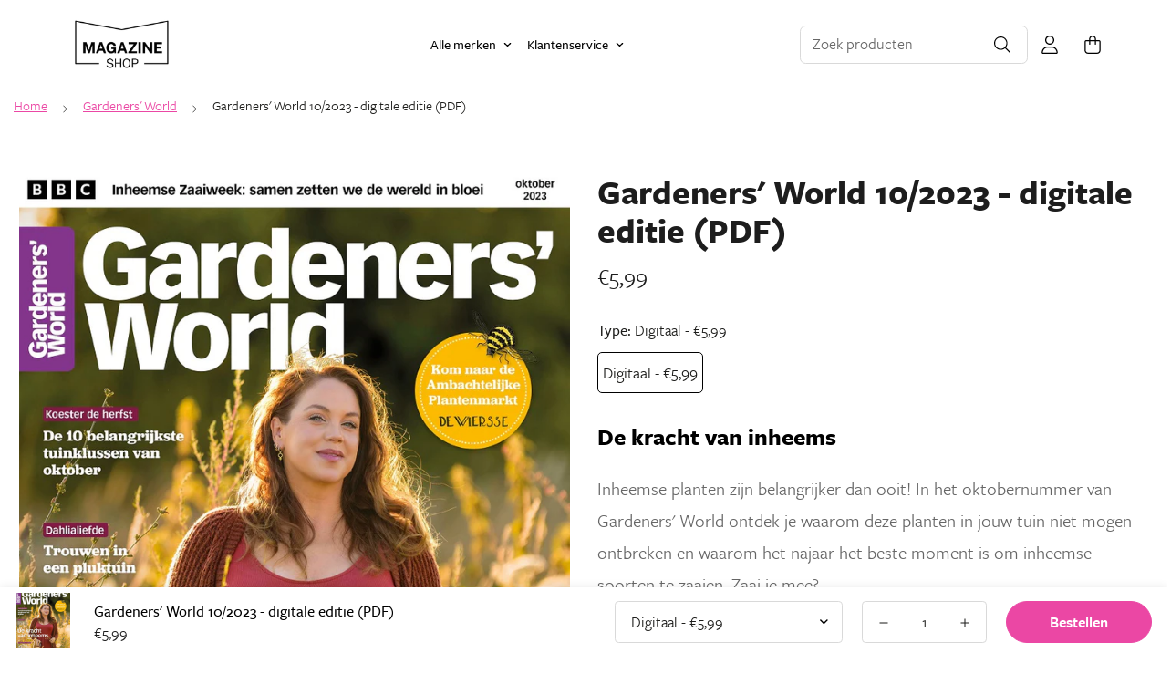

--- FILE ---
content_type: text/css
request_url: https://www.magazineshop.nl/cdn/shop/t/2/assets/theme.css?v=81352586490042907761712911274
body_size: 14592
content:
*,:after,:before{box-sizing:border-box;border:0 solid}html{line-height:1.5;-webkit-text-size-adjust:100%;-moz-tab-size:4;tab-size:4;font-family:ui-sans-serif,system-ui,-apple-system,BlinkMacSystemFont,Segoe UI,Roboto,Helvetica Neue,Arial,Noto Sans,sans-serif,Apple Color Emoji,Segoe UI Emoji,Segoe UI Symbol,Noto Color Emoji}body{margin:0;line-height:inherit}hr{height:0;color:inherit;border-top-width:1px}abbr[title]{text-decoration:underline dotted}h1,h2,h3,h4,h5,h6{font-size:inherit;font-weight:inherit}a{color:inherit;text-decoration:inherit}b,strong{font-weight:bolder}code,kbd,pre,samp{font-family:ui-monospace,SFMono-Regular,Menlo,Monaco,Consolas,Liberation Mono,Courier New,monospace;font-size:1em}small{font-size:80%}sub,sup{font-size:75%;line-height:0;position:relative;vertical-align:baseline}sub{bottom:-.25em}sup{top:-.5em}table{text-indent:0;border-color:inherit;border-collapse:collapse}button,input,optgroup,select,textarea{font-family:inherit;font-size:100%;line-height:inherit;color:inherit;margin:0;padding:0}button,select{text-transform:none}[type=button],[type=reset],[type=submit],button{-webkit-appearance:button;background-color:transparent;background-image:none}:-moz-focusring{outline:auto}:-moz-ui-invalid{box-shadow:none}progress{vertical-align:baseline}::-webkit-inner-spin-button,::-webkit-outer-spin-button{height:auto}[type=search]{-webkit-appearance:textfield;outline-offset:-2px}::-webkit-search-decoration{-webkit-appearance:none}::-webkit-file-upload-button{-webkit-appearance:button;font:inherit}summary{display:list-item}blockquote,dd,dl,figure,h1,h2,h3,h4,h5,h6,hr,p,pre{margin:0}fieldset{margin:0}fieldset,legend,ol,ul{padding:0}ol,ul{list-style:none;margin:0}textarea{resize:vertical}input::placeholder,textarea::placeholder{opacity:1;color:#9ca3af}[role=button],button{cursor:pointer}audio,canvas,embed,iframe,img,object,svg,video{display:block;vertical-align:middle}img,video{max-width:100%;height:auto}[hidden]{display:none}*,:after,:before{--tw-translate-x:0;--tw-translate-y:0;--tw-rotate:0;--tw-skew-x:0;--tw-skew-y:0;--tw-scale-x:1;--tw-scale-y:1;--tw-transform:translateX(var(--tw-translate-x)) translateY(var(--tw-translate-y)) rotate(var(--tw-rotate)) skewX(var(--tw-skew-x)) skewY(var(--tw-skew-y)) scaleX(var(--tw-scale-x)) scaleY(var(--tw-scale-y));--tw-border-opacity:1;border-color:rgb(229 231 235/var(--tw-border-opacity));--tw-ring-offset-shadow:0 0 transparent;--tw-ring-shadow:0 0 transparent;--tw-shadow:0 0 transparent;--tw-blur:var(--tw-empty,);--tw-brightness:var(--tw-empty,);--tw-contrast:var(--tw-empty,);--tw-grayscale:var(--tw-empty,);--tw-hue-rotate:var(--tw-empty,);--tw-invert:var(--tw-empty,);--tw-saturate:var(--tw-empty,);--tw-sepia:var(--tw-empty,);--tw-drop-shadow:var(--tw-empty,);--tw-filter:var(--tw-blur) var(--tw-brightness) var(--tw-contrast) var(--tw-grayscale) var(--tw-hue-rotate) var(--tw-invert) var(--tw-saturate) var(--tw-sepia) var(--tw-drop-shadow)}.prose{color:var(--color-body-text,#000);max-width:65ch}.prose :where([class~=lead]):not(:where([class~=not-prose] *)){color:#4b5563;font-size:1.25em;line-height:1.6;margin-top:1.2em;margin-bottom:1.2em}.prose :where(a):not(:where([class~=not-prose] *)){color:#111827;text-decoration:underline;font-weight:500}.prose :where(strong):not(:where([class~=not-prose] *)){color:#111827;font-weight:600}.prose :where(ol[type=A]):not(:where([class~=not-prose] *)){--list-counter-style:upper-alpha}.prose :where(ol[type=a]):not(:where([class~=not-prose] *)){--list-counter-style:lower-alpha}.prose :where(ol[type=I]):not(:where([class~=not-prose] *)){--list-counter-style:upper-roman}.prose :where(ol[type=i]):not(:where([class~=not-prose] *)){--list-counter-style:lower-roman}.prose :where(ol[type="1"]):not(:where([class~=not-prose] *)){--list-counter-style:decimal}.prose :where(ol>li):not(:where([class~=not-prose] *)){position:relative;padding-left:1.75em}.prose :where(ol>li):not(:where([class~=not-prose] *)):before{content:counter(list-item,var(--list-counter-style,decimal)) ".";position:absolute;font-weight:400;color:#6b7280;left:0}.prose :where(ul>li):not(:where([class~=not-prose] *)){position:relative;padding-left:1.75em}.prose :where(ul>li):not(:where([class~=not-prose] *)):before{content:"";position:absolute;background-color:#d1d5db;border-radius:50%;width:.375em;height:.375em;top:.6875em;left:.25em}.prose :where(hr):not(:where([class~=not-prose] *)){border-color:#e5e7eb;border-top-width:1px;margin-top:3em;margin-bottom:3em}.prose :where(blockquote):not(:where([class~=not-prose] *)){font-weight:500;font-style:italic;color:#111827;border-left-width:.25rem;border-left-color:#e5e7eb;quotes:"\201C""\201D""\2018""\2019";margin-top:1.6em;margin-bottom:1.6em;padding-left:1em}.prose :where(blockquote p:first-of-type):not(:where([class~=not-prose] *)):before{content:open-quote}.prose :where(blockquote p:last-of-type):not(:where([class~=not-prose] *)):after{content:close-quote}.prose :where(h1):not(:where([class~=not-prose] *)){color:#111827;font-weight:800;font-size:2.25em;margin-top:0;margin-bottom:.8888889em;line-height:1.1111111}.prose :where(h1 strong):not(:where([class~=not-prose] *)){font-weight:900}.prose :where(h2):not(:where([class~=not-prose] *)){color:#111827;font-weight:700;font-size:1.5em;margin-top:2em;margin-bottom:1em;line-height:1.3333333}.prose :where(h2 strong):not(:where([class~=not-prose] *)){font-weight:800}.prose :where(h3):not(:where([class~=not-prose] *)){color:#111827;font-weight:600;font-size:1.25em;margin-top:1.6em;margin-bottom:.6em;line-height:1.6}.prose :where(h3 strong):not(:where([class~=not-prose] *)){font-weight:700}.prose :where(h4):not(:where([class~=not-prose] *)){color:#111827;font-weight:600;margin-top:1.5em;margin-bottom:.5em;line-height:1.5}.prose :where(h4 strong):not(:where([class~=not-prose] *)){font-weight:700}.prose :where(figure figcaption):not(:where([class~=not-prose] *)){color:#6b7280;font-size:.875em;line-height:1.4285714;margin-top:.8571429em}.prose :where(code):not(:where([class~=not-prose] *)){color:#111827;font-weight:600;font-size:.875em}.prose :where(code):not(:where([class~=not-prose] *)):after,.prose :where(code):not(:where([class~=not-prose] *)):before{content:"`"}.prose :where(a code):not(:where([class~=not-prose] *)){color:#111827}.prose :where(pre):not(:where([class~=not-prose] *)){color:#e5e7eb;background-color:#1f2937;overflow-x:auto;font-size:.875em;line-height:1.7142857;margin-top:1.7142857em;margin-bottom:1.7142857em;border-radius:.375rem;padding:.8571429em 1.1428571em}.prose :where(pre code):not(:where([class~=not-prose] *)){background-color:transparent;border-width:0;border-radius:0;padding:0;font-weight:400;color:inherit;font-size:inherit;font-family:inherit;line-height:inherit}.prose :where(pre code):not(:where([class~=not-prose] *)):after,.prose :where(pre code):not(:where([class~=not-prose] *)):before{content:none}.prose :where(table):not(:where([class~=not-prose] *)){width:100%;table-layout:auto;text-align:left;margin-top:2em;margin-bottom:2em;font-size:.875em;line-height:1.7142857}.prose :where(thead):not(:where([class~=not-prose] *)){color:#111827;font-weight:600;border-bottom-width:1px;border-bottom-color:#d1d5db}.prose :where(thead th):not(:where([class~=not-prose] *)){vertical-align:bottom;padding-right:.5714286em;padding-bottom:.5714286em;padding-left:.5714286em}.prose :where(tbody tr):not(:where([class~=not-prose] *)){border-bottom-width:1px;border-bottom-color:#e5e7eb}.prose :where(tbody tr:last-child):not(:where([class~=not-prose] *)){border-bottom-width:0}.prose :where(tbody td):not(:where([class~=not-prose] *)){vertical-align:top;padding:.5714286em}.prose{font-size:1rem;line-height:1.75}.prose :where(p):not(:where([class~=not-prose] *)){margin-top:1.25em;margin-bottom:1.25em}.prose :where(figure):not(:where([class~=not-prose] *)),.prose :where(img):not(:where([class~=not-prose] *)),.prose :where(video):not(:where([class~=not-prose] *)){margin-top:2em;margin-bottom:2em}.prose :where(figure>*):not(:where([class~=not-prose] *)){margin-top:0;margin-bottom:0}.prose :where(h2 code):not(:where([class~=not-prose] *)){font-size:.875em}.prose :where(h3 code):not(:where([class~=not-prose] *)){font-size:.9em}.prose :where(ol):not(:where([class~=not-prose] *)),.prose :where(ul):not(:where([class~=not-prose] *)){margin-top:1.25em;margin-bottom:1.25em}.prose :where(li):not(:where([class~=not-prose] *)){margin-top:.5em;margin-bottom:.5em}.prose>:where(ul>li p):not(:where([class~=not-prose] *)){margin-top:.75em;margin-bottom:.75em}.prose>:where(ul>li>:first-child):not(:where([class~=not-prose] *)){margin-top:1.25em}.prose>:where(ul>li>:last-child):not(:where([class~=not-prose] *)){margin-bottom:1.25em}.prose>:where(ol>li>:first-child):not(:where([class~=not-prose] *)){margin-top:1.25em}.prose>:where(ol>li>:last-child):not(:where([class~=not-prose] *)){margin-bottom:1.25em}.prose :where(ul ul,ul ol,ol ul,ol ol):not(:where([class~=not-prose] *)){margin-top:.75em;margin-bottom:.75em}.prose :where(h2+*):not(:where([class~=not-prose] *)),.prose :where(h3+*):not(:where([class~=not-prose] *)),.prose :where(h4+*):not(:where([class~=not-prose] *)),.prose :where(hr+*):not(:where([class~=not-prose] *)){margin-top:0}.prose :where(thead th:first-child):not(:where([class~=not-prose] *)){padding-left:0}.prose :where(thead th:last-child):not(:where([class~=not-prose] *)){padding-right:0}.prose :where(tbody td:first-child):not(:where([class~=not-prose] *)){padding-left:0}.prose :where(tbody td:last-child):not(:where([class~=not-prose] *)){padding-right:0}.prose>:where(:first-child):not(:where([class~=not-prose] *)){margin-top:0}.prose>:where(:last-child):not(:where([class~=not-prose] *)){margin-bottom:0}.sr-only{position:absolute;width:1px;height:1px;padding:0;margin:-1px;overflow:hidden;clip:rect(0,0,0,0);white-space:nowrap;border-width:0}.pointer-events-none{pointer-events:none}.pointer-events-auto{pointer-events:auto}.visible{visibility:visible}.invisible{visibility:hidden}.static{position:static}.fixed{position:fixed}.absolute{position:absolute}.relative{position:relative}.sticky{position:sticky}.-inset-0,.inset-0{top:0;right:0;bottom:0;left:0}.inset-x-0{left:0;right:0}.inset-y-0{top:0;bottom:0}.bottom-5{bottom:1.25rem}.top-0{top:0}.right-0{right:0}.bottom-6{bottom:1.5rem}.left-1\/2{left:50%}.left-0{left:0}.bottom-0{bottom:0}.top-0\.5{top:.125rem}.bottom-16{bottom:4rem}.-top-2{top:-.5rem}.right-1\/2{right:50%}.top-5{top:1.25rem}.right-5{right:1.25rem}.top-1\/2{top:50%}.left-full{left:100%}.top-4{top:1rem}.right-4{right:1rem}.bottom-1\/2{bottom:50%}.top-full{top:100%}.top-1\.5{top:.375rem}.left-1\.5{left:.375rem}.top-1{top:.25rem}.left-1{left:.25rem}.top-\[1\.7rem\]{top:1.7rem}.left-\[1\.5rem\]{left:1.5rem}.bottom-\[20px\]{bottom:20px}.bottom-2\.5{bottom:.625rem}.bottom-2{bottom:.5rem}.bottom-\[86px\]{bottom:86px}.top-px{top:1px}.right-8{right:2rem}.z-10{z-index:10}.z-\[100\]{z-index:100}.z-50{z-index:50}.z-40{z-index:40}.z-\[70\]{z-index:70}.z-\[1\]{z-index:1}.z-\[80\]{z-index:80}.order-first{order:-9999}.col-span-2{grid-column:span 2/span 2}.col-start-3{grid-column-start:3}.col-end-5{grid-column-end:5}.row-start-1{grid-row-start:1}.row-end-3{grid-row-end:3}.row-end-4{grid-row-end:4}.-m-2\.5{margin:-.625rem}.-m-2{margin:-.5rem}.m-2\.5{margin:.625rem}.m-2{margin:.5rem}.m-0{margin:0}.m-0\.5{margin:.125rem}.-mx-4{margin-left:-1rem;margin-right:-1rem}.mx-auto{margin-left:auto;margin-right:auto}.my-7{margin-top:1.75rem;margin-bottom:1.75rem}.mx-6{margin-left:1.5rem;margin-right:1.5rem}.-mx-2{margin-left:-.5rem;margin-right:-.5rem}.my-10{margin-top:2.5rem;margin-bottom:2.5rem}.my-16{margin-top:4rem;margin-bottom:4rem}.my-32{margin-top:8rem;margin-bottom:8rem}.mx-2{margin-left:.5rem;margin-right:.5rem}.my-4{margin-top:1rem;margin-bottom:1rem}.mx-1{margin-left:.25rem;margin-right:.25rem}.mx-4{margin-left:1rem;margin-right:1rem}.-mx-5{margin-left:-1.25rem;margin-right:-1.25rem}.my-3{margin-top:.75rem;margin-bottom:.75rem}.-mx-3{margin-left:-.75rem;margin-right:-.75rem}.my-2{margin-top:.5rem;margin-bottom:.5rem}.my-5{margin-top:1.25rem;margin-bottom:1.25rem}.mt-15{margin-top:3.75rem}.mt-3\.5{margin-top:.875rem}.mt-3{margin-top:.75rem}.mb-4{margin-bottom:1rem}.mb-8{margin-bottom:2rem}.mt-5{margin-top:1.25rem}.mt-4{margin-top:1rem}.mt-2{margin-top:.5rem}.mt-8{margin-top:2rem}.mt-7{margin-top:1.75rem}.ml-auto{margin-left:auto}.mb-3{margin-bottom:.75rem}.mb-2{margin-bottom:.5rem}.mb-10{margin-bottom:2.5rem}.mb-\[15px\]{margin-bottom:15px}.mb-\[20px\]{margin-bottom:20px}.mb-\[30px\]{margin-bottom:30px}.ml-\[12px\]{margin-left:12px}.mt-\[-4px\]{margin-top:-4px}.mb-7{margin-bottom:1.75rem}.mb-5{margin-bottom:1.25rem}.mb-2\.5{margin-bottom:.625rem}.mb-6{margin-bottom:1.5rem}.mt-\[5px\]{margin-top:5px}.mt-6{margin-top:1.5rem}.mr-8{margin-right:2rem}.ml-2{margin-left:.5rem}.mr-5{margin-right:1.25rem}.mb-1\.5{margin-bottom:.375rem}.mb-1{margin-bottom:.25rem}.mt-0{margin-top:0}.mb-0{margin-bottom:0}.mt-2\.5{margin-top:.625rem}.mt-10{margin-top:2.5rem}.ml-0{margin-left:0}.mb-\[14px\]{margin-bottom:14px}.mb-\[4px\]{margin-bottom:4px}.-mt-1{margin-top:-.25rem}.mt-28{margin-top:7rem}.ml-5{margin-left:1.25rem}.mb-16{margin-bottom:4rem}.ml-4{margin-left:1rem}.mt-16{margin-top:4rem}.mt-\[10px\]{margin-top:10px}.mr-2{margin-right:.5rem}.mr-4{margin-right:1rem}.ml-1{margin-left:.25rem}.mt-20{margin-top:5rem}.mb-24{margin-bottom:6rem}.ml-3{margin-left:.75rem}.mt-1{margin-top:.25rem}.mt-\[12xpx\]{margin-top:12xpx}.-ml-1{margin-left:-.25rem}.mr-\[30px\]{margin-right:30px}.mt-\[-10px\]{margin-top:-10px}.mr-\[-1rem\]{margin-right:-1rem}.mb-\[10px\]{margin-bottom:10px}.mb-\[5px\]{margin-bottom:5px}.ml-2\.5{margin-left:.625rem}.mr-2\.5{margin-right:.625rem}.ml-6{margin-left:1.5rem}.mb-\[18px\]{margin-bottom:18px}.mt-\[18px\]{margin-top:18px}.mr-3{margin-right:.75rem}.mt-\[25px\]{margin-top:25px}.mt-12{margin-top:3rem}.mb-\[12px\]{margin-bottom:12px}.block{display:block}.inline-block{display:inline-block}.inline{display:inline}.flex{display:flex}.inline-flex{display:inline-flex}.table{display:table}.grid{display:grid}.contents{display:contents}.hidden{display:none}.h-3{height:.75rem}.h-16{height:4rem}.h-full{height:100%}.h-\[14px\]{height:14px}.h-10{height:2.5rem}.h-screen{height:100vh}.h-\[22px\]{height:22px}.h-4{height:1rem}.h-\[45px\]{height:45px}.h-\[30px\]{height:30px}.h-\[50px\]{height:50px}.h-2{height:.5rem}.h-\[12px\]{height:12px}.h-\[16px\]{height:16px}.h-\[18px\]{height:18px}.h-\[20px\]{height:20px}.h-\[24px\]{height:24px}.h-6{height:1.5rem}.h-5{height:1.25rem}.h-8{height:2rem}.h-11{height:2.75rem}.h-\[46px\]{height:46px}.h-\[5px\]{height:5px}.h-0{height:0}.h-\[60px\]{height:60px}.h-\[75px\]{height:75px}.max-h-full{max-height:100%}.max-h-\[90vh\]{max-height:90vh}.min-h-screen{min-height:100vh}.min-h-full{min-height:100%}.w-1\/12{width:8.333333%}.w-2\/12{width:16.666667%}.w-3\/12{width:25%}.w-4\/12{width:33.333333%}.w-5\/12{width:41.666667%}.w-6\/12{width:50%}.w-7\/12{width:58.333333%}.w-8\/12{width:66.666667%}.w-9\/12{width:75%}.w-10\/12{width:83.333333%}.w-11\/12{width:91.666667%}.w-3{width:.75rem}.w-16{width:4rem}.w-full{width:100%}.w-\[14px\]{width:14px}.w-max{width:max-content}.w-\[24px\]{width:24px}.w-10{width:2.5rem}.w-1\/2{width:50%}.w-11{width:2.75rem}.w-56{width:14rem}.w-auto{width:auto}.w-\[22px\]{width:22px}.w-4{width:1rem}.w-\[20px\]{width:20px}.w-9{width:2.25rem}.w-\[45px\]{width:45px}.w-\[30px\]{width:30px}.w-\[70px\]{width:70px}.w-1\/6{width:16.666667%}.w-1\/5{width:20%}.w-32{width:8rem}.w-5{width:1.25rem}.w-\[80vw\]{width:80vw}.w-40{width:10rem}.w-2{width:.5rem}.w-2\/3{width:66.666667%}.w-1\/3{width:33.333333%}.w-1\/4{width:25%}.w-2\/5{width:40%}.w-\[12px\]{width:12px}.w-\[16px\]{width:16px}.w-\[18px\]{width:18px}.w-6{width:1.5rem}.w-8{width:2rem}.w-36{width:9rem}.w-3\/4{width:75%}.w-\[46px\]{width:46px}.w-0{width:0}.w-12{width:3rem}.w-\[60px\]{width:60px}.w-\[90px\]{width:90px}.w-\[42px\]{width:42px}.w-5\/6{width:83.333333%}.min-w-max{min-width:max-content}.min-w-\[200px\]{min-width:200px}.max-w-full{max-width:100%}.max-w-screen-md{max-width:768px}.max-w-4xl{max-width:56rem}.max-w-none{max-width:none}.max-w-\[90vw\]{max-width:90vw}.flex-none{flex:none}.flex-1{flex:1 1 0%}.flex-shrink{flex-shrink:1}.flex-shrink-0{flex-shrink:0}.flex-grow{flex-grow:1}.flex-grow-\[2\]{flex-grow:2}.table-auto{table-layout:auto}.border-collapse{border-collapse:collapse}.-translate-x-1\/2{--tw-translate-x:-50%;transform:var(--tw-transform)}.translate-x-0{--tw-translate-x:0px;transform:var(--tw-transform)}.translate-x-full{--tw-translate-x:100%;transform:var(--tw-transform)}.translate-x-5{--tw-translate-x:1.25rem;transform:var(--tw-transform)}.-translate-y-1\/2,.-translate-y-2\/4{--tw-translate-y:-50%;transform:var(--tw-transform)}.-translate-x-full{--tw-translate-x:-100%;transform:var(--tw-transform)}.translate-y-full{--tw-translate-y:100%;transform:var(--tw-transform)}.translate-y-1\/3{--tw-translate-y:33.333333%}.transform,.translate-y-1\/3{transform:var(--tw-transform)}@keyframes spin{to{transform:rotate(1turn)}}.animate-spin{animation:spin 1s linear infinite}@keyframes ping{75%,to{transform:scale(2);opacity:0}}.animate-ping{animation:ping 1s cubic-bezier(0,0,.2,1) infinite}@keyframes pulse{50%{opacity:.5}}.animate-pulse{animation:pulse 2s cubic-bezier(.4,0,.6,1) infinite}.cursor-pointer{cursor:pointer}.cursor-zoom-in{cursor:zoom-in}.cursor-\[grab\]{cursor:grab}.select-none{user-select:none}.resize{resize:both}.list-none{list-style-type:none}.appearance-none{appearance:none}.auto-cols-auto{grid-auto-columns:auto}.grid-flow-col{grid-auto-flow:column}.grid-cols-4{grid-template-columns:repeat(4,minmax(0,1fr))}.grid-cols-5{grid-template-columns:repeat(5,minmax(0,1fr))}.grid-cols-6{grid-template-columns:repeat(6,minmax(0,1fr))}.grid-cols-7{grid-template-columns:repeat(7,minmax(0,1fr))}.grid-cols-8{grid-template-columns:repeat(8,minmax(0,1fr))}.grid-cols-9{grid-template-columns:repeat(9,minmax(0,1fr))}.grid-cols-10{grid-template-columns:repeat(10,minmax(0,1fr))}.grid-cols-11{grid-template-columns:repeat(11,minmax(0,1fr))}.grid-cols-12{grid-template-columns:repeat(12,minmax(0,1fr))}.grid-cols-1{grid-template-columns:repeat(1,minmax(0,1fr))}.grid-cols-2{grid-template-columns:repeat(2,minmax(0,1fr))}.grid-cols-3{grid-template-columns:repeat(3,minmax(0,1fr))}.grid-rows-3{grid-template-rows:repeat(3,minmax(0,1fr))}.grid-rows-2{grid-template-rows:repeat(2,minmax(0,1fr))}.grid-rows-1{grid-template-rows:repeat(1,minmax(0,1fr))}.flex-row{flex-direction:row}.flex-row-reverse{flex-direction:row-reverse}.flex-col{flex-direction:column}.flex-col-reverse{flex-direction:column-reverse}.flex-wrap{flex-wrap:wrap}.flex-wrap-reverse{flex-wrap:wrap-reverse}.flex-nowrap{flex-wrap:nowrap}.items-start{align-items:flex-start}.items-end{align-items:flex-end}.items-center{align-items:center}.items-baseline{align-items:baseline}.items-stretch{align-items:stretch}.justify-start{justify-content:flex-start}.justify-end{justify-content:flex-end}.justify-center{justify-content:center}.justify-between{justify-content:space-between}.gap-8{gap:2rem}.gap-2{gap:.5rem}.gap-7{gap:1.75rem}.gap-1{gap:.25rem}.gap-2\.5{gap:.625rem}.gap-x-8{column-gap:2rem}.gap-y-12{row-gap:3rem}.gap-x-3{column-gap:.75rem}.self-end{align-self:flex-end}.self-stretch{align-self:stretch}.overflow-hidden{overflow:hidden}.overflow-x-auto{overflow-x:auto}.overflow-x-hidden{overflow-x:hidden}.overflow-y-hidden{overflow-y:hidden}.overflow-y-scroll{overflow-y:scroll}.truncate{overflow:hidden;text-overflow:ellipsis;white-space:nowrap}.whitespace-normal{white-space:normal}.whitespace-nowrap{white-space:nowrap}.rounded{border-radius:.25rem}.rounded-full{border-radius:9999px}.rounded-md{border-radius:.375rem}.rounded-xl{border-radius:.75rem}.rounded-sm{border-radius:.125rem}.rounded-\[2px\]{border-radius:2px}.rounded-\[5px\]{border-radius:5px}.rounded-tr{border-top-right-radius:.25rem}.rounded-br{border-bottom-right-radius:.25rem}.rounded-tl{border-top-left-radius:.25rem}.rounded-bl{border-bottom-left-radius:.25rem}.border-0{border-width:0}.border{border-width:1px}.border-2{border-width:2px}.border-b{border-bottom-width:1px}.border-l{border-left-width:1px}.border-b-2{border-bottom-width:2px}.border-t{border-top-width:1px}.border-r{border-right-width:1px}.border-r-0{border-right-width:0}.border-color-border{border-color:var(--color-border)}.border-black{--tw-border-opacity:1;border-color:rgb(0 0 0/var(--tw-border-opacity))}.border-gray-800{--tw-border-opacity:1;border-color:rgb(31 41 55/var(--tw-border-opacity))}.border-gray-100{--tw-border-opacity:1;border-color:rgb(243 244 246/var(--tw-border-opacity))}.border-gray-400{--tw-border-opacity:1;border-color:rgb(156 163 175/var(--tw-border-opacity))}.border-red-400{--tw-border-opacity:1;border-color:rgb(248 113 113/var(--tw-border-opacity))}.border-white{--tw-border-opacity:1;border-color:rgb(255 255 255/var(--tw-border-opacity))}.border-transparent{border-color:transparent}.bg-white{--tw-bg-opacity:1;background-color:rgb(255 255 255/var(--tw-bg-opacity))}.bg-black{--tw-bg-opacity:1;background-color:rgb(0 0 0/var(--tw-bg-opacity))}.bg-gray-100{--tw-bg-opacity:1;background-color:rgb(243 244 246/var(--tw-bg-opacity))}.bg-transparent{background-color:transparent}.bg-\[\#334bfa\]{--tw-bg-opacity:1;background-color:rgb(51 75 250/var(--tw-bg-opacity))}.bg-color-menubar-background{background-color:var(--color-menu-background)}.bg-color-topbar-background{background-color:var(--color-topbar-background)}.bg-gray-700{--tw-bg-opacity:1;background-color:rgb(55 65 81/var(--tw-bg-opacity))}.bg-gray-50{--tw-bg-opacity:1;background-color:rgb(249 250 251/var(--tw-bg-opacity))}.bg-gray-800{--tw-bg-opacity:1;background-color:rgb(31 41 55/var(--tw-bg-opacity))}.bg-color-border{background-color:var(--color-border)}.bg-cover{background-size:cover}.bg-fixed{background-attachment:fixed}.bg-center{background-position:50%}.bg-no-repeat{background-repeat:no-repeat}.object-contain{object-fit:contain}.object-cover{object-fit:cover}.object-top{object-position:top}.p-10{padding:2.5rem}.p-3{padding:.75rem}.p-4{padding:1rem}.p-2{padding:.5rem}.p-5{padding:1.25rem}.p-8{padding:2rem}.p-1{padding:.25rem}.p-3\.5{padding:.875rem}.p-6{padding:1.5rem}.py-32{padding-top:8rem;padding-bottom:8rem}.py-2\.5{padding-top:.625rem;padding-bottom:.625rem}.py-2{padding-top:.5rem;padding-bottom:.5rem}.px-4{padding-left:1rem;padding-right:1rem}.py-6{padding-top:1.5rem;padding-bottom:1.5rem}.py-4{padding-top:1rem;padding-bottom:1rem}.px-6{padding-left:1.5rem;padding-right:1.5rem}.py-8{padding-top:2rem;padding-bottom:2rem}.px-0{padding-left:0;padding-right:0}.py-16{padding-top:4rem;padding-bottom:4rem}.py-0{padding-top:0;padding-bottom:0}.py-24{padding-top:6rem;padding-bottom:6rem}.px-5{padding-left:1.25rem;padding-right:1.25rem}.px-2{padding-left:.5rem;padding-right:.5rem}.px-3{padding-left:.75rem;padding-right:.75rem}.py-10{padding-top:2.5rem;padding-bottom:2.5rem}.py-3{padding-top:.75rem;padding-bottom:.75rem}.py-5{padding-top:1.25rem;padding-bottom:1.25rem}.py-1{padding-top:.25rem;padding-bottom:.25rem}.py-1\.5{padding-top:.375rem;padding-bottom:.375rem}.px-12{padding-left:3rem;padding-right:3rem}.py-12{padding-top:3rem;padding-bottom:3rem}.py-3\.5{padding-top:.875rem;padding-bottom:.875rem}.px-2\.5{padding-left:.625rem;padding-right:.625rem}.py-0\.5{padding-top:.125rem;padding-bottom:.125rem}.px-3\.5{padding-left:.875rem;padding-right:.875rem}.px-\[15px\]{padding-left:15px;padding-right:15px}.px-\[22px\]{padding-left:22px;padding-right:22px}.pb-10{padding-bottom:2.5rem}.pb-5{padding-bottom:1.25rem}.pl-4{padding-left:1rem}.pb-4{padding-bottom:1rem}.pt-4{padding-top:1rem}.pb-20{padding-bottom:5rem}.pb-2\.5{padding-bottom:.625rem}.pr-4{padding-right:1rem}.pb-2{padding-bottom:.5rem}.pt-5{padding-top:1.25rem}.pb-\[70px\]{padding-bottom:70px}.pb-0{padding-bottom:0}.pb-7{padding-bottom:1.75rem}.pt-8{padding-top:2rem}.pt-16{padding-top:4rem}.pt-1{padding-top:.25rem}.pb-6{padding-bottom:1.5rem}.pt-7{padding-top:1.75rem}.pt-10{padding-top:2.5rem}.pl-0{padding-left:0}.pr-10{padding-right:2.5rem}.pb-8{padding-bottom:2rem}.pb-3{padding-bottom:.75rem}.pb-1{padding-bottom:.25rem}.pt-20{padding-top:5rem}.pb-28{padding-bottom:7rem}.pl-7{padding-left:1.75rem}.pt-0{padding-top:0}.pl-9{padding-left:2.25rem}.pl-3{padding-left:.75rem}.pt-2{padding-top:.5rem}.pr-2{padding-right:.5rem}.pl-5{padding-left:1.25rem}.pt-2\.5{padding-top:.625rem}.pt-0\.5{padding-top:.125rem}.pl-8{padding-left:2rem}.pt-6{padding-top:1.5rem}.pl-2\.5{padding-left:.625rem}.pl-2{padding-left:.5rem}.pb-\[30px\]{padding-bottom:30px}.text-left{text-align:left}.text-center{text-align:center}.text-right{text-align:right}.align-middle{vertical-align:middle}.text-3xl{font-size:1.875rem;line-height:2.25rem}.text-base{font-size:calc(var(--font-base-size, 16)*1px)}.text-2xl{font-size:1.5rem;line-height:2rem}.text-xs{font-size:.75rem;line-height:1rem}.text-lg{font-size:1.125rem}.text-lg,.text-xl{line-height:1.75rem}.text-xl{font-size:1.25rem}.text-5xl{font-size:3rem;line-height:1}.text-4xl{font-size:2.25rem;line-height:2.5rem}.text-\[12px\]{font-size:12px}.text-sm{font-size:.875rem;line-height:1.25rem}.text-\[15px\]{font-size:15px}.text-\[24px\]{font-size:24px}.text-\[28px\]{font-size:28px}.\!text-lg{font-size:1.125rem!important;line-height:1.75rem!important}.text-\[18px\]{font-size:18px}.font-medium{font-weight:500}.font-light{font-weight:300}.font-semibold{font-weight:600}.font-bold{font-weight:700}.font-normal{font-weight:400}.uppercase{text-transform:uppercase}./* capitalize{text-transform:capitalize} */.italic{font-style:italic}.leading-10{line-height:2.5rem}.leading-7{line-height:1.75rem}.leading-tight{line-height:1.25}.leading-6{line-height:1.5rem}.leading-snug{line-height:1.375}.leading-normal{line-height:1.5}.leading-relaxed{line-height:1.625}.leading-8{line-height:2rem}.leading-9{line-height:2.25rem}.leading-5{line-height:1.25rem}.leading-\[28px\]{line-height:28px}.tracking-widest{letter-spacing:.1em}.tracking-wider{letter-spacing:.05em}.text-color-subtext{color:var(--color-sub-text)}.text-color-secondary{color:var(--color-secondary)}.text-color-prod-desc{color:var(--product-desc-color)}.text-white{--tw-text-opacity:1;color:rgb(255 255 255/var(--tw-text-opacity))}.text-color-body-text{color:var(--color-body-text)}.text-black{--tw-text-opacity:1;color:rgb(0 0 0/var(--tw-text-opacity))}.text-gray-500{--tw-text-opacity:1;color:rgb(107 114 128/var(--tw-text-opacity))}.text-gray-400{--tw-text-opacity:1;color:rgb(156 163 175/var(--tw-text-opacity))}.text-gray-700{--tw-text-opacity:1;color:rgb(55 65 81/var(--tw-text-opacity))}.text-color-sale-price{color:var(--product-sale-price-color)}.text-color-regular-price{color:var(--product-regular-price-color)}.text-\[\#666\]{--tw-text-opacity:1;color:rgb(102 102 102/var(--tw-text-opacity))}.text-color-menubar{color:var(--color-menu-text)}.text-color-topbar{color:var(--color-topbar-text)}.text-\[\#777\]{--tw-text-opacity:1;color:rgb(119 119 119/var(--tw-text-opacity))}.text-\[\#999\]{--tw-text-opacity:1;color:rgb(153 153 153/var(--tw-text-opacity))}.text-color-info{color:var(--color-info)}.underline{text-decoration:underline}.line-through{text-decoration:line-through}.placeholder-gray-500::placeholder{--tw-placeholder-opacity:1;color:rgb(107 114 128/var(--tw-placeholder-opacity))}.placeholder-white::placeholder{--tw-placeholder-opacity:1;color:rgb(255 255 255/var(--tw-placeholder-opacity))}.placeholder-opacity-75::placeholder{--tw-placeholder-opacity:0.75}.opacity-0{opacity:0}.opacity-40{opacity:.4}.opacity-70{opacity:.7}.opacity-100{opacity:1}.opacity-25{opacity:.25}.opacity-75{opacity:.75}.opacity-60{opacity:.6}.shadow-md{--tw-shadow:0 4px 6px -1px rgb(0 0 0/0.1),0 2px 4px -1px rgb(0 0 0/0.06)}.shadow-md,.shadow-theme{box-shadow:var(--tw-ring-offset-shadow,0 0 transparent),var(--tw-ring-shadow,0 0 transparent),var(--tw-shadow)}.shadow-theme{--tw-shadow:var(--theme-shadow)}.blur{--tw-blur:blur(8px)}.blur,.filter{filter:var(--tw-filter)}.transition-colors{transition-property:background-color,border-color,color,fill,stroke;transition-timing-function:cubic-bezier(.4,0,.2,1);transition-duration:.15s}.transition-transform{transition-property:transform;transition-timing-function:cubic-bezier(.4,0,.2,1);transition-duration:.15s}.transition-all{transition-property:all;transition-timing-function:cubic-bezier(.4,0,.2,1);transition-duration:.15s}.transition-opacity{transition-property:opacity;transition-timing-function:cubic-bezier(.4,0,.2,1);transition-duration:.15s}.transition{transition-property:background-color,border-color,color,fill,stroke,opacity,box-shadow,transform,filter,backdrop-filter;transition-timing-function:cubic-bezier(.4,0,.2,1);transition-duration:.15s}.duration-300{transition-duration:.3s}.duration-500{transition-duration:.5s}.duration-200{transition-duration:.2s}.ease-out{transition-timing-function:cubic-bezier(0,0,.2,1)}.line-clamp-1{-webkit-line-clamp:1}.line-clamp-1,.line-clamp-2{overflow:hidden;display:-webkit-box;-webkit-box-orient:vertical}.line-clamp-2{-webkit-line-clamp:2}.hover\:z-10:hover{z-index:10}.hover\:border-gray-400:hover{--tw-border-opacity:1;border-color:rgb(156 163 175/var(--tw-border-opacity))}.hover\:bg-gray-300:hover{--tw-bg-opacity:1;background-color:rgb(209 213 219/var(--tw-bg-opacity))}.hover\:text-color-secondary:hover{color:var(--color-secondary)}.hover\:text-black:hover{--tw-text-opacity:1;color:rgb(0 0 0/var(--tw-text-opacity))}.hover\:text-gray-800:hover{--tw-text-opacity:1;color:rgb(31 41 55/var(--tw-text-opacity))}.hover\:text-color-primary-darker:hover{color:var(--color-primary-darker)}.hover\:text-color-subtext:hover{color:var(--color-sub-text)}.hover\:underline:hover{text-decoration:underline}.focus\:border-black:focus{--tw-border-opacity:1;border-color:rgb(0 0 0/var(--tw-border-opacity))}.group:hover .group-hover\:visible{visibility:visible}.group:hover .group-hover\:right-5{right:1.25rem}.group:hover .group-hover\:scale-105{--tw-scale-x:1.05;--tw-scale-y:1.05;transform:var(--tw-transform)}.group:hover .group-hover\:text-color-primary-darker{color:var(--color-primary-darker)}.group:hover .group-hover\:opacity-100{opacity:1}.group:hover .group-hover\:opacity-0{opacity:0}@media (min-width:640px){.sm\:pointer-events-none{pointer-events:none}.sm\:absolute{position:absolute}.sm\:col-span-2{grid-column:span 2/span 2}.sm\:col-span-5{grid-column:span 5/span 5}.sm\:col-start-1{grid-column-start:1}.sm\:col-start-3{grid-column-start:3}.sm\:col-end-3{grid-column-end:3}.sm\:col-end-5{grid-column-end:5}.sm\:row-span-2{grid-row:span 2/span 2}.sm\:mx-0{margin-left:0;margin-right:0}.sm\:mr-5{margin-right:1.25rem}.sm\:mt-0{margin-top:0}.sm\:mb-0{margin-bottom:0}.sm\:mt-15{margin-top:3.75rem}.sm\:mt-12{margin-top:3rem}.sm\:mb-11{margin-bottom:2.75rem}.sm\:mt-6{margin-top:1.5rem}.sm\:mr-6{margin-right:1.5rem}.sm\:mb-10{margin-bottom:2.5rem}.sm\:mb-7{margin-bottom:1.75rem}.sm\:block{display:block}.sm\:flex{display:flex}.sm\:grid{display:grid}.sm\:hidden{display:none}.sm\:h-\[84px\]{height:84px}.sm\:max-h-full{max-height:100%}.sm\:w-3\/12{width:25%}.sm\:w-4\/12{width:33.333333%}.sm\:w-5\/12{width:41.666667%}.sm\:w-6\/12{width:50%}.sm\:w-7\/12{width:58.333333%}.sm\:w-8\/12{width:66.666667%}.sm\:w-9\/12{width:75%}.sm\:w-10\/12{width:83.333333%}.sm\:w-11\/12{width:91.666667%}.sm\:w-1\/2{width:50%}.sm\:w-\[84px\]{width:84px}.sm\:w-2\/3{width:66.666667%}.sm\:w-1\/3{width:33.333333%}.sm\:grid-cols-4{grid-template-columns:repeat(4,minmax(0,1fr))}.sm\:grid-cols-2{grid-template-columns:repeat(2,minmax(0,1fr))}.sm\:flex-row{flex-direction:row}.sm\:items-start{align-items:flex-start}.sm\:items-end{align-items:flex-end}.sm\:items-center{align-items:center}.sm\:justify-start{justify-content:flex-start}.sm\:justify-end{justify-content:flex-end}.sm\:justify-center{justify-content:center}.sm\:overflow-hidden{overflow:hidden}.sm\:p-10{padding:2.5rem}.sm\:p-6{padding:1.5rem}.sm\:py-10{padding-top:2.5rem;padding-bottom:2.5rem}.sm\:px-\[30px\]{padding-left:30px;padding-right:30px}.sm\:px-24{padding-left:6rem;padding-right:6rem}.sm\:pb-0{padding-bottom:0}.sm\:pb-10{padding-bottom:2.5rem}.sm\:pr-28{padding-right:7rem}.sm\:pl-5{padding-left:1.25rem}.sm\:pl-24{padding-left:6rem}.sm\:text-left{text-align:left}.sm\:text-center{text-align:center}.sm\:text-right{text-align:right}.sm\:text-2xl{font-size:1.5rem;line-height:2rem}.sm\:text-3xl{font-size:1.875rem;line-height:2.25rem}.sm\:text-5xl{font-size:3rem;line-height:1}.sm\:text-6xl{font-size:3.75rem;line-height:1}.sm\:text-4xl{font-size:2.25rem;line-height:2.5rem}.sm\:leading-normal{line-height:1.5}.sm\:opacity-30{opacity:.3}.sm\:hover\:border-black:hover{--tw-border-opacity:1;border-color:rgb(0 0 0/var(--tw-border-opacity))}}@media (min-width:768px){.md\:bottom-24{bottom:6rem}.md\:-right-14{right:-3.5rem}.md\:-mx-4{margin-left:-1rem;margin-right:-1rem}.md\:-mx-8{margin-left:-2rem;margin-right:-2rem}.md\:mx-5{margin-left:1.25rem;margin-right:1.25rem}.md\:mx-28{margin-left:7rem;margin-right:7rem}.md\:mt-0{margin-top:0}.md\:mb-0{margin-bottom:0}.md\:mt-5{margin-top:1.25rem}.md\:mt-\[46px\]{margin-top:46px}.md\:mb-12{margin-bottom:3rem}.md\:mb-10{margin-bottom:2.5rem}.md\:ml-2\.5{margin-left:.625rem}.md\:ml-2{margin-left:.5rem}.md\:mt-16{margin-top:4rem}.md\:mb-8{margin-bottom:2rem}.md\:mt-10{margin-top:2.5rem}.md\:mb-16{margin-bottom:4rem}.md\:-mt-20{margin-top:-5rem}.md\:mr-8{margin-right:2rem}.md\:mr-5{margin-right:1.25rem}.md\:ml-5{margin-left:1.25rem}.md\:mt-12{margin-top:3rem}.md\:mt-4{margin-top:1rem}.md\:mb-4{margin-bottom:1rem}.md\:mr-4{margin-right:1rem}.md\:mt-9{margin-top:2.25rem}.md\:mb-7{margin-bottom:1.75rem}.md\:mt-8{margin-top:2rem}.md\:mb-6{margin-bottom:1.5rem}.md\:ml-0{margin-left:0}.md\:block{display:block}.md\:flex{display:flex}.md\:inline-flex{display:inline-flex}.md\:grid{display:grid}.md\:hidden{display:none}.md\:h-12{height:3rem}.md\:h-full{height:100%}.md\:min-h-0{min-height:0}.md\:w-1\/12{width:8.333333%}.md\:w-2\/12{width:16.666667%}.md\:w-3\/12{width:25%}.md\:w-4\/12{width:33.333333%}.md\:w-5\/12{width:41.666667%}.md\:w-6\/12{width:50%}.md\:w-7\/12{width:58.333333%}.md\:w-8\/12{width:66.666667%}.md\:w-9\/12{width:75%}.md\:w-10\/12{width:83.333333%}.md\:w-11\/12{width:91.666667%}.md\:w-\[450px\]{width:450px}.md\:w-1\/2{width:50%}.md\:w-1\/4{width:25%}.md\:w-12{width:3rem}.md\:w-full{width:100%}.md\:w-20{width:5rem}.md\:w-\[90px\]{width:90px}.md\:w-auto{width:auto}.md\:w-48{width:12rem}.md\:w-2\/3{width:66.666667%}.md\:w-5\/6{width:83.333333%}.md\:w-4\/5{width:80%}.md\:max-w-4xl{max-width:56rem}.md\:flex-1{flex:1 1 0%}.md\:-translate-y-1\/2{--tw-translate-y:-50%;transform:var(--tw-transform)}.md\:translate-y-0{--tw-translate-y:0px;transform:var(--tw-transform)}.md\:auto-rows-0{grid-auto-rows:0}.md\:grid-cols-4{grid-template-columns:repeat(4,minmax(0,1fr))}.md\:grid-cols-5{grid-template-columns:repeat(5,minmax(0,1fr))}.md\:grid-cols-6{grid-template-columns:repeat(6,minmax(0,1fr))}.md\:grid-cols-7{grid-template-columns:repeat(7,minmax(0,1fr))}.md\:grid-cols-8{grid-template-columns:repeat(8,minmax(0,1fr))}.md\:grid-cols-9{grid-template-columns:repeat(9,minmax(0,1fr))}.md\:grid-cols-10{grid-template-columns:repeat(10,minmax(0,1fr))}.md\:grid-cols-11{grid-template-columns:repeat(11,minmax(0,1fr))}.md\:grid-cols-12{grid-template-columns:repeat(12,minmax(0,1fr))}.md\:grid-cols-2{grid-template-columns:repeat(2,minmax(0,1fr))}.md\:grid-cols-3{grid-template-columns:repeat(3,minmax(0,1fr))}.md\:flex-row{flex-direction:row}.md\:flex-row-reverse{flex-direction:row-reverse}.md\:flex-wrap{flex-wrap:wrap}.md\:flex-nowrap{flex-wrap:nowrap}.md\:items-center{align-items:center}.md\:justify-start{justify-content:flex-start}.md\:justify-end{justify-content:flex-end}.md\:justify-center{justify-content:center}.md\:gap-x-6{column-gap:1.5rem}.md\:p-0{padding:0}.md\:px-4{padding-left:1rem;padding-right:1rem}.md\:py-0{padding-top:0;padding-bottom:0}.md\:px-28{padding-left:7rem;padding-right:7rem}.md\:py-24{padding-top:6rem;padding-bottom:6rem}.md\:px-8{padding-left:2rem;padding-right:2rem}.md\:py-10{padding-top:2.5rem;padding-bottom:2.5rem}.md\:px-0{padding-left:0;padding-right:0}.md\:px-24{padding-left:6rem;padding-right:6rem}.md\:py-8{padding-top:2rem;padding-bottom:2rem}.md\:px-9{padding-left:2.25rem;padding-right:2.25rem}.md\:px-14{padding-left:3.5rem;padding-right:3.5rem}.md\:px-6{padding-left:1.5rem;padding-right:1.5rem}.md\:py-12{padding-top:3rem;padding-bottom:3rem}.md\:py-16{padding-top:4rem;padding-bottom:4rem}.md\:pt-6{padding-top:1.5rem}.md\:pb-0{padding-bottom:0}.md\:pb-12{padding-bottom:3rem}.md\:pt-0{padding-top:0}.md\:pt-2{padding-top:.5rem}.md\:pl-12{padding-left:3rem}.md\:pr-3{padding-right:.75rem}.md\:pt-7{padding-top:1.75rem}.md\:pt-10{padding-top:2.5rem}.md\:pl-4{padding-left:1rem}.md\:pr-4{padding-right:1rem}.md\:pb-15{padding-bottom:3.75rem}.md\:text-left{text-align:left}.md\:text-center{text-align:center}.md\:text-right{text-align:right}.md\:text-4xl{font-size:2.25rem;line-height:2.5rem}.md\:text-3xl{font-size:1.875rem;line-height:2.25rem}.md\:text-5xl{font-size:3rem;line-height:1}.md\:text-2xl{font-size:1.5rem;line-height:2rem}.md\:text-6xl{font-size:3.75rem;line-height:1}.md\:text-xl{font-size:1.25rem;line-height:1.75rem}.md\:text-sm{font-size:.875rem;line-height:1.25rem}.md\:text-base{font-size:calc(var(--font-base-size, 16)*1px)}.md\:leading-snug{line-height:1.375}.md\:leading-\[42px\]{line-height:42px}.md\:text-white{--tw-text-opacity:1;color:rgb(255 255 255/var(--tw-text-opacity))}.md\:text-black{--tw-text-opacity:1;color:rgb(0 0 0/var(--tw-text-opacity))}.md\:opacity-0{opacity:0}.md\:opacity-40{opacity:.4}.md\:shadow-none{--tw-shadow:0 0 transparent;box-shadow:var(--tw-ring-offset-shadow,0 0 transparent),var(--tw-ring-shadow,0 0 transparent),var(--tw-shadow)}}@media (min-width:1024px){.lg\:absolute{position:absolute}.lg\:order-none{order:0}.lg\:col-span-2{grid-column:span 2/span 2}.lg\:col-start-1{grid-column-start:1}.lg\:col-start-2{grid-column-start:2}.lg\:col-start-4{grid-column-start:4}.lg\:col-end-1{grid-column-end:1}.lg\:col-end-4{grid-column-end:4}.lg\:col-end-5{grid-column-end:5}.lg\:row-start-1{grid-row-start:1}.lg\:row-start-2{grid-row-start:2}.lg\:row-start-3{grid-row-start:3}.lg\:row-end-3{grid-row-end:3}.lg\:row-end-4{grid-row-end:4}.lg\:my-16{margin-top:4rem;margin-bottom:4rem}.lg\:-mx-8{margin-left:-2rem;margin-right:-2rem}.lg\:mx-0{margin-left:0;margin-right:0}.lg\:mx-10{margin-left:2.5rem;margin-right:2.5rem}.lg\:mt-10{margin-top:2.5rem}.lg\:mt-15{margin-top:3.75rem}.lg\:mb-6{margin-bottom:1.5rem}.lg\:mb-8{margin-bottom:2rem}.lg\:mt-20{margin-top:5rem}.lg\:mb-15{margin-bottom:3.75rem}.lg\:mb-24{margin-bottom:6rem}.lg\:mt-0{margin-top:0}.lg\:mb-1{margin-bottom:.25rem}.lg\:mb-0{margin-bottom:0}.lg\:ml-0{margin-left:0}.lg\:mt-5{margin-top:1.25rem}.lg\:mr-5{margin-right:1.25rem}.lg\:block{display:block}.lg\:flex{display:flex}.lg\:hidden{display:none}.lg\:w-0{width:0}.lg\:w-1{width:.25rem}.lg\:w-2{width:.5rem}.lg\:w-3{width:.75rem}.lg\:w-4{width:1rem}.lg\:w-5{width:1.25rem}.lg\:w-6{width:1.5rem}.lg\:w-7{width:1.75rem}.lg\:w-8{width:2rem}.lg\:w-9{width:2.25rem}.lg\:w-10{width:2.5rem}.lg\:w-11{width:2.75rem}.lg\:w-12{width:3rem}.lg\:w-3\/12{width:25%}.lg\:w-4\/12{width:33.333333%}.lg\:w-5\/12{width:41.666667%}.lg\:w-6\/12{width:50%}.lg\:w-7\/12{width:58.333333%}.lg\:w-8\/12{width:66.666667%}.lg\:w-9\/12{width:75%}.lg\:w-10\/12{width:83.333333%}.lg\:w-11\/12{width:91.666667%}.lg\:w-4\/5{width:80%}.lg\:w-1\/2{width:50%}.lg\:w-1\/3{width:33.333333%}.lg\:w-1\/6{width:16.666667%}.lg\:w-1\/4{width:25%}.lg\:w-2\/3{width:66.666667%}.lg\:w-3\/4{width:75%}.lg\:w-full{width:100%}.lg\:w-1\/5{width:20%}.lg\:w-auto{width:auto}.lg\:grid-cols-1{grid-template-columns:repeat(1,minmax(0,1fr))}.lg\:grid-cols-2{grid-template-columns:repeat(2,minmax(0,1fr))}.lg\:grid-cols-3{grid-template-columns:repeat(3,minmax(0,1fr))}.lg\:grid-cols-4{grid-template-columns:repeat(4,minmax(0,1fr))}.lg\:grid-cols-5{grid-template-columns:repeat(5,minmax(0,1fr))}.lg\:grid-cols-6{grid-template-columns:repeat(6,minmax(0,1fr))}.lg\:grid-cols-7{grid-template-columns:repeat(7,minmax(0,1fr))}.lg\:grid-cols-8{grid-template-columns:repeat(8,minmax(0,1fr))}.lg\:grid-cols-9{grid-template-columns:repeat(9,minmax(0,1fr))}.lg\:grid-cols-10{grid-template-columns:repeat(10,minmax(0,1fr))}.lg\:grid-cols-11{grid-template-columns:repeat(11,minmax(0,1fr))}.lg\:grid-cols-12{grid-template-columns:repeat(12,minmax(0,1fr))}.lg\:flex-row{flex-direction:row}.lg\:flex-nowrap{flex-wrap:nowrap}.lg\:justify-start{justify-content:flex-start}.lg\:justify-end{justify-content:flex-end}.lg\:justify-center{justify-content:center}.lg\:border-b{border-bottom-width:1px}.lg\:border-r{border-right-width:1px}.lg\:border-color-border{border-color:var(--color-border)}.lg\:p-12{padding:3rem}.lg\:p-8{padding:2rem}.lg\:py-48{padding-top:12rem;padding-bottom:12rem}.lg\:px-16{padding-left:4rem;padding-right:4rem}.lg\:py-8{padding-top:2rem;padding-bottom:2rem}.lg\:px-5{padding-left:1.25rem;padding-right:1.25rem}.lg\:px-6{padding-left:1.5rem;padding-right:1.5rem}.lg\:px-12{padding-left:3rem;padding-right:3rem}.lg\:py-3\.5{padding-top:.875rem;padding-bottom:.875rem}.lg\:py-3{padding-top:.75rem;padding-bottom:.75rem}.lg\:px-8{padding-left:2rem;padding-right:2rem}.lg\:py-5{padding-top:1.25rem;padding-bottom:1.25rem}.lg\:py-20{padding-top:5rem;padding-bottom:5rem}.lg\:py-0{padding-top:0;padding-bottom:0}.lg\:pb-15{padding-bottom:3.75rem}.lg\:pt-7{padding-top:1.75rem}.lg\:pb-12{padding-bottom:3rem}.lg\:pb-16{padding-bottom:4rem}.lg\:pb-0{padding-bottom:0}.lg\:pt-0{padding-top:0}.lg\:pr-24{padding-right:6rem}.lg\:pb-8{padding-bottom:2rem}.lg\:text-6xl{font-size:3.75rem;line-height:1}.lg\:text-\[18px\]{font-size:18px}.lg\:text-lg{font-size:1.125rem;line-height:1.75rem}.lg\:text-\[42px\]{font-size:42px}.lg\:text-5xl{font-size:3rem;line-height:1}.lg\:text-sm{font-size:.875rem;line-height:1.25rem}.lg\:text-7xl{font-size:4.5rem;line-height:1}.lg\:text-3xl{font-size:1.875rem;line-height:2.25rem}.lg\:font-semibold{font-weight:600}.lg\:font-medium{font-weight:500}.lg\:leading-tight{line-height:1.25}.lg\:leading-normal{line-height:1.5}.lg\:transition-opacity{transition-property:opacity;transition-timing-function:cubic-bezier(.4,0,.2,1);transition-duration:.15s}}@media (min-width:1280px){.xl\:col-start-4{grid-column-start:4}.xl\:col-end-6{grid-column-end:6}.xl\:mx-0{margin-left:0;margin-right:0}.xl\:-mx-3{margin-left:-.75rem;margin-right:-.75rem}.xl\:my-12{margin-bottom:3rem}.xl\:mt-12,.xl\:my-12{margin-top:3rem}.xl\:ml-0{margin-left:0}.xl\:mt-10{margin-top:2.5rem}.xl\:mt-15{margin-top:3.75rem}.xl\:mb-0{margin-bottom:0}.xl\:mb-10{margin-bottom:2.5rem}.xl\:mb-8{margin-bottom:2rem}.xl\:block{display:block}.xl\:hidden{display:none}.xl\:w-8\/12{width:66.666667%}.xl\:w-6\/12{width:50%}.xl\:w-4\/12{width:33.333333%}.xl\:w-full{width:100%}.xl\:w-3\/4{width:75%}.xl\:w-1\/6{width:16.666667%}.xl\:w-5\/6{width:83.333333%}.xl\:w-1\/4{width:25%}.xl\:w-1\/3{width:33.333333%}.xl\:w-2\/3{width:66.666667%}.xl\:w-1\/2{width:50%}.xl\:w-10\/12{width:83.333333%}.xl\:w-2\/12{width:16.666667%}.xl\:grid-cols-1{grid-template-columns:repeat(1,minmax(0,1fr))}.xl\:grid-cols-2{grid-template-columns:repeat(2,minmax(0,1fr))}.xl\:grid-cols-3{grid-template-columns:repeat(3,minmax(0,1fr))}.xl\:grid-cols-4{grid-template-columns:repeat(4,minmax(0,1fr))}.xl\:grid-cols-5{grid-template-columns:repeat(5,minmax(0,1fr))}.xl\:grid-cols-6{grid-template-columns:repeat(6,minmax(0,1fr))}.xl\:grid-cols-7{grid-template-columns:repeat(7,minmax(0,1fr))}.xl\:grid-cols-8{grid-template-columns:repeat(8,minmax(0,1fr))}.xl\:grid-cols-9{grid-template-columns:repeat(9,minmax(0,1fr))}.xl\:grid-cols-10{grid-template-columns:repeat(10,minmax(0,1fr))}.xl\:grid-cols-11{grid-template-columns:repeat(11,minmax(0,1fr))}.xl\:grid-cols-12{grid-template-columns:repeat(12,minmax(0,1fr))}.xl\:flex-wrap{flex-wrap:wrap}.xl\:bg-white{--tw-bg-opacity:1;background-color:rgb(255 255 255/var(--tw-bg-opacity))}.xl\:p-4{padding:1rem}.xl\:px-0{padding-left:0;padding-right:0}.xl\:py-12{padding-top:3rem;padding-bottom:3rem}.xl\:px-24{padding-left:6rem;padding-right:6rem}.xl\:px-6{padding-left:1.5rem;padding-right:1.5rem}.xl\:px-12{padding-left:3rem;padding-right:3rem}.xl\:px-3{padding-left:.75rem;padding-right:.75rem}.xl\:px-15{padding-left:3.75rem;padding-right:3.75rem}.xl\:px-16{padding-left:4rem;padding-right:4rem}.xl\:px-28{padding-left:7rem;padding-right:7rem}.xl\:py-0{padding-top:0;padding-bottom:0}.xl\:pb-24{padding-bottom:6rem}.xl\:pb-15{padding-bottom:3.75rem}.xl\:pr-24{padding-right:6rem}.xl\:pb-16{padding-bottom:4rem}.xl\:pt-16{padding-top:4rem}.xl\:pt-32{padding-top:8rem}.xl\:pl-16{padding-left:4rem}.xl\:pl-12{padding-left:3rem}.xl\:text-5xl{font-size:3rem;line-height:1}.xl\:text-6xl{font-size:3.75rem;line-height:1}.xl\:text-7xl{font-size:4.5rem;line-height:1}.xl\:text-xl{font-size:1.25rem;line-height:1.75rem}.xl\:text-3xl{font-size:1.875rem;line-height:2.25rem}.xl\:text-4xl{font-size:2.25rem;line-height:2.5rem}.xl\:leading-tight{line-height:1.25}.xl\:leading-relaxed{line-height:1.625}}@media (min-width:1536px){.\32xl\:mt-15{margin-top:3.75rem}.\32xl\:mt-24{margin-top:6rem}.\32xl\:mt-32{margin-top:8rem}.\32xl\:w-4\/5{width:80%}.\32xl\:w-1\/3{width:33.333333%}.\32xl\:w-1\/4{width:25%}.\32xl\:w-\[128px\]{width:128px}.\32xl\:w-1\/2{width:50%}.\32xl\:p-24{padding:6rem}.\32xl\:px-64{padding-left:16rem;padding-right:16rem}.\32xl\:px-24{padding-left:6rem;padding-right:6rem}.\32xl\:px-48{padding-left:12rem;padding-right:12rem}.\32xl\:text-7xl{font-size:4.5rem;line-height:1}.\32xl\:text-6xl{font-size:3.75rem;line-height:1}.\32xl\:text-4xl{font-size:2.25rem;line-height:2.5rem}.\32xl\:leading-tight{line-height:1.25}.\32xl\:leading-snug{line-height:1.375}}@media (min-width:1600px){.\33xl\:grid-cols-7{grid-template-columns:repeat(7,minmax(0,1fr))}}input[type=number]::-webkit-inner-spin-button,input[type=number]::-webkit-outer-spin-button{-webkit-appearance:none;margin:0}input[type=number]{-moz-appearance:textfield}input::-webkit-inner-spin-button,input::-webkit-outer-spin-button{-webkit-appearance:none;margin:0}input[type=email],input[type=password],input[type=text],select{-webkit-appearance:none;-moz-appearance:none;appearance:none}select{background-color:transparent;background-position:50%;background-repeat:no-repeat;background-image:var(--arrow-select-box);background-size:10px;background-position-x:calc(100% - 15px);padding-right:25px}input:not(.quantity-input__element,.form-control,.scd-item__qty_input,.newsletter__input-st,[type=submit]),textarea:not(.quantity-input__element,.form-control,.scd-item__qty_input,.newsletter__input-st,[type=submit]){border-radius:.25rem;border-width:1px;border-style:solid;--tw-bg-opacity:1;background-color:rgb(255 255 255/var(--tw-bg-opacity));padding:.5rem .75rem;line-height:1.5rem;border-color:var(--border-color-3)}input:focus:not(.quantity-input__element,.form-control,.scd-item__qty_input,.newsletter__input-st),textarea:focus:not(.quantity-input__element,.form-control,.scd-item__qty_input,.newsletter__input-st){--tw-border-opacity:1;border-color:rgb(0 0 0/var(--tw-border-opacity))}input:disabled,textarea:disabled{pointer-events:none;border-color:var(--border-color-1);background:var(--bg-disabled);color:var(--color-disabled)}input[type=checkbox],textarea[type=checkbox]{height:1.125rem;width:1.125rem;background-color:transparent}input[type=submit],textarea[type=submit]{border-radius:.25rem;padding:.625rem 1.5rem;text-align:center;--tw-text-opacity:1;color:rgb(255 255 255/var(--tw-text-opacity));transition-property:all;transition-timing-function:cubic-bezier(.4,0,.2,1);transition-duration:.15s;background-color:var(--color-primary);outline:none;box-shadow:none;white-space:nowrap}input[type=submit]:hover,textarea[type=submit]:hover{cursor:pointer;background:var(--color-primary-darker);border-color:var(--color-primary-darker);color:#fff}.btn,.sf__btn,.shopify-payment-button__button.shopify-payment-button__button--unbranded{white-space:nowrap;padding:.625rem 1.25rem;text-align:center}@media (min-width:768px){.btn,.sf__btn,.shopify-payment-button__button.shopify-payment-button__button--unbranded{padding-left:2rem;padding-right:2rem}}.btn,.sf__btn,.shopify-payment-button__button.shopify-payment-button__button--unbranded{outline:none;transition:all .32s;border:1px solid transparent;font-size:var(--font-btn-size,1rem);font-weight:var(--font-btn-weight,500);display:inline-block;letter-spacing:var(--btn-letter-spacing,0);text-transform:var(--btn-text-transform,"");border-radius:var(--btn-border-radius,0);line-height:var(--btn-line-height,"normal")}.btn:focus,.btn:hover,.sf__btn:focus,.sf__btn:hover,.shopify-payment-button__button.shopify-payment-button__button--unbranded:focus,.shopify-payment-button__button.shopify-payment-button__button--unbranded:hover{border-color:var(--color-primary-darker)}.btn:not(.sf__btn-link):hover,.sf__btn:not(.sf__btn-link):hover,.shopify-payment-button__button.shopify-payment-button__button--unbranded:not(.sf__btn-link):hover{box-shadow:0 0 0 .2rem var(--color-btn-bg-hover)}.btn-disabled,.btn.disabled,.btn:disabled,.btn[disabled],.disabled.shopify-payment-button__button.shopify-payment-button__button--unbranded,.sf__btn-disabled,.sf__btn.disabled,.sf__btn:disabled,.sf__btn[disabled],.shopify-payment-button__button.shopify-payment-button__button--unbranded:disabled,[disabled].shopify-payment-button__button.shopify-payment-button__button--unbranded{pointer-events:none;border-color:var(--border-color-2)!important;color:var(--color-disabled)!important;opacity:.5}.btn.sf__btn-small,.sf__btn-small.shopify-payment-button__button.shopify-payment-button__button--unbranded,.sf__btn.sf__btn-small{padding-top:.5rem;padding-bottom:.5rem}@media (min-width:1024px){.btn.sf__btn-small,.sf__btn-small.shopify-payment-button__button.shopify-payment-button__button--unbranded,.sf__btn.sf__btn-small{font-size:.875rem;line-height:1.25rem}}.btn.sf__btn-large,.sf__btn-large.shopify-payment-button__button.shopify-payment-button__button--unbranded,.sf__btn.sf__btn-large{padding-top:.75rem;padding-bottom:.75rem}@media (min-width:1024px){.btn.sf__btn-large,.sf__btn-large.shopify-payment-button__button.shopify-payment-button__button--unbranded,.sf__btn.sf__btn-large{font-size:1.125rem;line-height:1.75rem}}.sf__btn.sf__btn-primary,.shopify-payment-button__button.shopify-payment-button__button--unbranded,a.sf__btn.sf__btn-primary,button.sf__btn.sf__btn-primary{--tw-text-opacity:1;color:rgb(255 255 255/var(--tw-text-opacity));background-color:var(--color-btn-bg,var(--color-primary));border-color:var(--color-btn-bg,var(--color-primary));color:var(--color-btn-text,#fff)}.sf__btn.sf__btn-primary:focus,.sf__btn.sf__btn-primary:hover,.shopify-payment-button__button.shopify-payment-button__button--unbranded:focus,.shopify-payment-button__button.shopify-payment-button__button--unbranded:hover,a.sf__btn.sf__btn-primary:focus,a.sf__btn.sf__btn-primary:hover,button.sf__btn.sf__btn-primary:focus,button.sf__btn.sf__btn-primary:hover{background:var(--color-btn-bg-hover);border-color:var(--color-btn-bg-hover);color:var(--color-btn-text-hover,#fff)}.sf__btn-link.shopify-payment-button__button.shopify-payment-button__button--unbranded,.sf__btn.sf__btn-link,a.sf__btn.sf__btn-link,button.sf__btn.sf__btn-link{border-radius:0;border-width:0;padding:.25rem 0;border-bottom-color:currentColor;position:relative}.sf__btn-link.sf__btn-light.shopify-payment-button__button.shopify-payment-button__button--unbranded,.sf__btn.sf__btn-link.sf__btn-light,a.sf__btn.sf__btn-link.sf__btn-light,button.sf__btn.sf__btn-link.sf__btn-light{color:#fff}.sf__btn-link.shopify-payment-button__button.shopify-payment-button__button--unbranded:focus,.sf__btn-link.shopify-payment-button__button.shopify-payment-button__button--unbranded:hover,.sf__btn.sf__btn-link:focus,.sf__btn.sf__btn-link:hover,a.sf__btn.sf__btn-link:focus,a.sf__btn.sf__btn-link:hover,button.sf__btn.sf__btn-link:focus,button.sf__btn.sf__btn-link:hover{background:none}.sf__btn-link.shopify-payment-button__button.shopify-payment-button__button--unbranded:focus:before,.sf__btn-link.shopify-payment-button__button.shopify-payment-button__button--unbranded:hover:before,.sf__btn.sf__btn-link:focus:before,.sf__btn.sf__btn-link:hover:before,a.sf__btn.sf__btn-link:focus:before,a.sf__btn.sf__btn-link:hover:before,button.sf__btn.sf__btn-link:focus:before,button.sf__btn.sf__btn-link:hover:before{-webkit-transform:scaleX(0) translateZ(0);transform:scaleX(0) translateZ(0);-webkit-transition:-webkit-transform .6s cubic-bezier(.165,.84,.44,1);transition:-webkit-transform .6s cubic-bezier(.165,.84,.44,1);transition:transform .6s cubic-bezier(.165,.84,.44,1)}.sf__btn-link.shopify-payment-button__button.shopify-payment-button__button--unbranded:focus:after,.sf__btn-link.shopify-payment-button__button.shopify-payment-button__button--unbranded:hover:after,.sf__btn.sf__btn-link:focus:after,.sf__btn.sf__btn-link:hover:after,a.sf__btn.sf__btn-link:focus:after,a.sf__btn.sf__btn-link:hover:after,button.sf__btn.sf__btn-link:focus:after,button.sf__btn.sf__btn-link:hover:after{-webkit-transform:scaleX(1) translateZ(0);transform:scaleX(1) translateZ(0);transition:transform .6s cubic-bezier(.165,.84,.44,1) .3s,-webkit-transform .6s cubic-bezier(.165,.84,.44,1) .3s}.sf__btn-link.shopify-payment-button__button.shopify-payment-button__button--unbranded:after,.sf__btn-link.shopify-payment-button__button.shopify-payment-button__button--unbranded:before,.sf__btn.sf__btn-link:after,.sf__btn.sf__btn-link:before,a.sf__btn.sf__btn-link:after,a.sf__btn.sf__btn-link:before,button.sf__btn.sf__btn-link:after,button.sf__btn.sf__btn-link:before{content:"";position:absolute;bottom:0;left:0;width:100%;height:2px;background:currentColor;-webkit-transform-origin:right;-ms-transform-origin:right;transform-origin:right;-webkit-transform:scaleX(1) translateZ(0);transform:scaleX(1) translateZ(0);transition:transform .6s cubic-bezier(.165,.84,.44,1) .3s,-webkit-transform .6s cubic-bezier(.165,.84,.44,1) .3s}.sf__btn-link.shopify-payment-button__button.shopify-payment-button__button--unbranded:after,.sf__btn.sf__btn-link:after,a.sf__btn.sf__btn-link:after,button.sf__btn.sf__btn-link:after{-webkit-transform-origin:left;-ms-transform-origin:left;transform-origin:left;-webkit-transform:scaleX(0) translateZ(0);transform:scaleX(0) translateZ(0);-webkit-transition:-webkit-transform .6s cubic-bezier(.165,.84,.44,1);transition:-webkit-transform .6s cubic-bezier(.165,.84,.44,1);transition:transform .6s cubic-bezier(.165,.84,.44,1),-webkit-transform .6s cubic-bezier(.165,.84,.44,1)}.sf__btn-blank.shopify-payment-button__button.shopify-payment-button__button--unbranded,.sf__btn.sf__btn-blank,a.sf__btn.sf__btn-blank,button.sf__btn.sf__btn-blank{transition:background .5s ease,color .5s ease,border-color .6s ease;border-style:none;background-color:transparent;padding:0}.sf__btn-blank.shopify-payment-button__button.shopify-payment-button__button--unbranded:focus,.sf__btn-blank.shopify-payment-button__button.shopify-payment-button__button--unbranded:hover,.sf__btn.sf__btn-blank:focus,.sf__btn.sf__btn-blank:hover,a.sf__btn.sf__btn-blank:focus,a.sf__btn.sf__btn-blank:hover,button.sf__btn.sf__btn-blank:focus,button.sf__btn.sf__btn-blank:hover{background-color:transparent;--tw-text-opacity:1;color:rgb(0 0 0/var(--tw-text-opacity))}.sf__btn-secondary.shopify-payment-button__button.shopify-payment-button__button--unbranded,.sf__btn.sf__btn-secondary,a.sf__btn.sf__btn-secondary,button.sf__btn.sf__btn-secondary{border-width:1px;background-color:transparent;text-align:center;border-color:var(--color-btn-bg,var(--color-primary-darker));border-width:var(--btn-border-width)}.sf__btn-secondary.sf__btn-small.shopify-payment-button__button.shopify-payment-button__button--unbranded,.sf__btn.sf__btn-secondary.sf__btn-small,a.sf__btn.sf__btn-secondary.sf__btn-small,button.sf__btn.sf__btn-secondary.sf__btn-small{padding-top:7px;padding-bottom:7px}.sf__btn-secondary.sf__btn-large.shopify-payment-button__button.shopify-payment-button__button--unbranded,.sf__btn.sf__btn-secondary.sf__btn-large,a.sf__btn.sf__btn-secondary.sf__btn-large,button.sf__btn.sf__btn-secondary.sf__btn-large{padding-top:11px;padding-bottom:11px}.sf__btn-secondary.shopify-payment-button__button.shopify-payment-button__button--unbranded:focus,.sf__btn-secondary.shopify-payment-button__button.shopify-payment-button__button--unbranded:hover,.sf__btn.sf__btn-secondary:focus,.sf__btn.sf__btn-secondary:hover,a.sf__btn.sf__btn-secondary:focus,a.sf__btn.sf__btn-secondary:hover,button.sf__btn.sf__btn-secondary:focus,button.sf__btn.sf__btn-secondary:hover{background:var(--color-btn-bg,var(--color-primary-darker));border-color:var(--color-btn-bg,var(--color-primary-darker))!important;color:var(--color-btn-text-hover,#fff)!important}.sf__btn-secondary.sf__btn-light.shopify-payment-button__button.shopify-payment-button__button--unbranded,.sf__btn.sf__btn-secondary.sf__btn-light,a.sf__btn.sf__btn-secondary.sf__btn-light,button.sf__btn.sf__btn-secondary.sf__btn-light{border-color:#fff;color:#fff}.sf__btn-plain.shopify-payment-button__button.shopify-payment-button__button--unbranded,.sf__btn.sf__btn-plain,a.sf__btn.sf__btn-plain,button.sf__btn.sf__btn-plain{border:none!important;background:none!important;padding:0;box-shadow:none!important}.sf__btn-plain.shopify-payment-button__button.shopify-payment-button__button--unbranded:hover,.sf__btn.sf__btn-plain:hover,a.sf__btn.sf__btn-plain:hover,button.sf__btn.sf__btn-plain:hover{text-decoration:underline!important;transform:translate3d(0,-2px,0)}.sf__btn-white.shopify-payment-button__button.shopify-payment-button__button--unbranded,.sf__btn.sf__btn-white,a.sf__btn.sf__btn-white,button.sf__btn.sf__btn-white{background:#fff;color:#232323}.sf__btn-white.shopify-payment-button__button.shopify-payment-button__button--unbranded:hover,.sf__btn.sf__btn-white:hover,a.sf__btn.sf__btn-white:hover,button.sf__btn.sf__btn-white:hover{background:var(--color-btn-bg,var(--color-primary-darker));color:var(--color-btn-text-hover,#fff);border-color:transparent}.sf__btn-icon:hover{box-shadow:0 0 0 .2rem var(--color-btn-bg-hover)}.form-control{width:100%;border-radius:.25rem;border-width:1px;background-color:transparent;padding:.375rem .75rem;font-size:calc(var(--font-base-size, 16)*1px);line-height:2rem;--tw-text-opacity:1;color:rgb(55 65 81/var(--tw-text-opacity));outline:2px solid transparent;outline-offset:2px;transition-property:background-color,border-color,color,fill,stroke;transition-duration:.15s;transition-duration:.2s;transition-timing-function:cubic-bezier(.4,0,.2,1)}[dir=rtl] .collection-list .form-control .collection-list__controls.absolute{right:auto;left:1rem}.form-control{margin-top:5px;margin-bottom:10px;border-color:var(--color-border);background-color:var(--color-field-background)}.form-control:focus{border-color:var(--color-primary)}.form-control.form__control-icon{--tw-border-opacity:1;border-color:rgb(255 255 255/var(--tw-border-opacity));--tw-border-opacity:0;padding-left:3rem;padding-right:3rem}.form-control.form__control-icon:focus{--tw-border-opacity:1;border-color:var(--color-primary)}.form-control--plain{background-color:transparent!important;border:none;border-bottom:2px solid #000;border-radius:0;padding-left:0;padding-right:0}.form-control--error{background-color:#fff4f4;border-color:#fd5749}.control-label{margin-bottom:.5rem}.form-group{margin-bottom:1.5rem}.form-group[data-aria-hidden=true]{display:none}.sf__page-title{margin-bottom:2rem;text-align:center;font-size:1.5rem;line-height:2rem}@media (min-width:640px){.sf__page-title{margin-bottom:2.5rem;font-size:1.875rem;line-height:2.25rem}}@media (min-width:1280px){.sf__page-title{margin-bottom:6rem;font-size:3rem;line-height:1}}.sf__text-link{color:var(--color-text-link)}.sf__text-link:hover{color:var(--color-text-link-hover)}.hover-underline a{display:inline-block;position:relative;line-height:24px}.hover-underline a:after{content:"";height:1px;display:block;position:absolute;left:0;width:0;bottom:0;background-color:var(--color-primary);transition:all .3s ease}.hover-underline.active a,.hover-underline:hover a{color:var(--primary-color)}.hover-underline.active a:after,.hover-underline:hover a:after{width:100%}[style*="--aspect-ratio"]{position:relative;overflow:hidden}[style*="--aspect-ratio"]:before{display:block;width:100%}[dir=rtl] .collection-list [style*="--aspect-ratio"]:before .collection-list__controls.absolute{right:auto;left:1rem}[style*="--aspect-ratio"]:before{content:"";height:0;padding-top:calc(100%/(0 + var(--aspect-ratio, 16/9)))}[style*="--aspect-ratio"]>:first-child{top:0;right:0;bottom:0;left:0;position:absolute!important;object-fit:cover;width:100%;height:100%}.sf-header{--sf-slide-trans-dur:0.3s;--sf-slide-from-val:-65px;--sf-slide-to-val:65px;--sf-header-bg:#fff}.sf-header.slide-from-right{--sf-slide-from-val:65px;--sf-slide-to-val:-65px}.sf-header.slide-reveal{--sf-slide-from-val:0;--sf-slide-to-val:0}.sf-header header{transition:all .45s ease-in-out}.sf-header header .sf-logo .sf-logo-transparent{display:none}.sf-header header.transparent-on-top[data-transparent=true]{background-color:transparent;border-bottom:none!important;box-shadow:none}.sf-header header.transparent-on-top[data-transparent=true] .sf-logo .sf-logo-transparent{display:block}.sf-header header.transparent-on-top[data-transparent=true] .sf-logo .sf-logo-default{display:none}.sf-header header.transparent-on-top[data-transparent=true] .sf-menu-bar{background-color:transparent;transition-property:all;transition-timing-function:cubic-bezier(.4,0,.2,1);transition-duration:.15s;transition-duration:.3s;color:var(--color-header-transparent-text)}.sf-header header.sf-header__desktop.logo-center__2l .sf-menu-item>a{padding-left:2rem;padding-right:2rem}.sf-header header.sf-header__desktop.logo-center__2l .sf-menu-item>a:after{left:2rem}.sf-header header.sf-header__desktop.logo-center__2l .sf-menu-item:hover>a:after{width:calc(100% - 4rem);left:2rem}.sf-header header.sf-header__desktop.logo-center__2l .sf__header-main-menu .sf-logo,.sf-header header.sf-header__desktop.logo-center__2l .sf__header-main-menu .sf-options-wrapper__desktop,.sf__header-sticky .sf-header header.sf-header__desktop.logo-center__2l .sf__header-main-top{display:none}.sf__header-sticky .sf-header header.sf-header__desktop.logo-center__2l .sf__header-main-menu{display:flex;justify-content:space-between}.sf__header-sticky .sf-header header.sf-header__desktop.logo-center__2l .sf__header-main-menu .sf-logo,.sf__header-sticky .sf-header header.sf-header__desktop.logo-center__2l .sf__header-main-menu .sf-options-wrapper__desktop{display:flex;padding-left:0}.sf-header header.sf-header__desktop.logo-left__2l .sf-nav{margin-left:-2rem;margin-right:-2rem}.sf-header header.sf-header__desktop.logo-left__2l .sf-nav .sf-menu-item>a{padding:1rem 2rem}.sf-header header.sf-header__desktop.logo-left__2l .sf__header-main-top .sf-menu-bar,.sf__header-sticky .sf-header header.sf-header__desktop.logo-left__2l .sf-menu-bar{display:none}.sf__header-sticky .sf-header header.sf-header__desktop.logo-left__2l .sf__header-main-top .sf-menu-bar{display:flex;margin-left:100px}.sf-header header.sf-header__mobile{height:55px}.sf-header header.sf-header__mobile .sf-logo a{text-align:center;width:var(--logo-width-mobile,100px);white-space:nowrap}.sf-header .sf-menu-item>a{position:relative;line-height:23px}.sf-header .sf-menu-item>a:after{position:absolute;content:"";width:0;height:2px;background-color:currentColor;left:1rem;bottom:calc(1.25rem - 5px);transition:width .2s ease-in-out}.sf-header .sf-menu-item .sf-menu__desktop-sub-menu{visibility:hidden;pointer-events:none;opacity:0;transition-property:transform,opacity,visibility}.sf-header .sf-menu-item:hover>a:after{width:calc(100% - 2rem)}.sf-header .sf-menu-item:hover .sf-menu__dropdown{transform:translateZ(0)!important;pointer-events:auto!important;opacity:1;visibility:visible}.sf-header[data-header-design=logo-left__2l] .sf-nav .sf-menu-item>a:after{background-color:var(--color-menu-text);bottom:calc(.75rem - 5px);left:2rem}.sf-header[data-header-design=logo-left__2l] .sf-nav .sf-menu-item:hover>a:after{width:calc(100% - 4rem)}@media screen and (max-width:767px){.sf-header .sf-menu-wrapper-mobile .sf-menu__content{width:calc(100% - 40px)}}.sf-header .sf-currency-switcher:hover,.sf-header .sf-language-switcher:hover,.sf-header .social-media-links a:hover{color:var(--color-text-link-hover)}.header__wrapper{width:100%;transition:transform .4s,background-color .2s;will-change:transform,background-color}.stuck .header__wrapper{position:fixed;top:0;left:0}.scroll-down.stuck .header__wrapper{transform:translate3d(0,-100%,0)}.scroll-up .header__wrapper{transform:none;background:var(--color-header-background,#fff);box-shadow:0 4px 20px rgba(0,0,0,.04)}.header__wrapper.transparent-on-top header{background-color:transparent;border-bottom:none!important;box-shadow:none}.header__wrapper.transparent-on-top .sf-logo .sf-logo-transparent{display:block}.header__wrapper.transparent-on-top .sf-logo .sf-logo-default{display:none}.header__wrapper.transparent-on-top.search-box-open{background-color:var(--color-header-background);color:var(--color-header-text)}.header__wrapper.transparent-on-top.search-box-open .sf-logo .sf-logo-default{display:block}.header__wrapper.transparent-on-top.search-box-open .sf-logo .sf-logo-transparent{display:none}.header__wrapper.transparent-on-top .sf-menu-bar{background-color:transparent;transition-property:all;transition-timing-function:cubic-bezier(.4,0,.2,1);transition-duration:.15s;transition-duration:.3s;color:var(--color-header-transparent-text)}.sf-mega-active .transparent-on-top .sf-logo .sf-logo-transparent{display:none}.sf-mega-active .transparent-on-top .sf-logo .sf-logo-default{display:block}.sf__header-sticky .header__wrapper{will-change:transform;position:fixed;top:0;width:100%;--tw-shadow:var(--theme-shadow);box-shadow:var(--tw-ring-offset-shadow,0 0 transparent),var(--tw-ring-shadow,0 0 transparent),var(--tw-shadow)}[dir=rtl] .collection-list .sf__header-sticky .header__wrapper .collection-list__controls.absolute{right:auto;left:1rem}.sf__header-sticky .header__wrapper ∂.sf-topbar{display:none}.sf__header-sticky .header__wrapper .sf-header__mobile .sf-logo a{width:var(--logo-width-mobile,100px)}.sf__header-sticky.animate .header__wrapper{transition:transform .15s ease-out}.sf__header-sticky.sf__header-hidden .header__wrapper{transform:translate3d(0,-100%,0)}.sf-topbar{white-space:nowrap;z-index:99}.announcement-bar__content{display:flex;align-items:center;justify-content:center;padding-left:1rem;margin-right:2.5rem;line-height:20px;max-height:40px}@media screen and (max-width:639px){.announcement-bar__content{overflow:hidden;display:block;text-align:center;padding:5px 20px;max-height:none;margin-right:0}.announcement-bar__content .sf-topbar__close{padding:5px}}.sf-header{--sf-sub-item-color:rgba(0,0,0,0.55);--sf-sub-item-hover:#000;--sf-sub-item-bg:rgba(61,61,80,0.09)}.sf-header--bg-black{--sf-header-bg:#000;--sf-sub-item-color:hsla(0,0%,100%,0.55);--sf-sub-item-hover:#fff;--sf-sub-item-bg:hsla(0,0%,100%,0.12)}.sf-header--bg-black .sf-currency-switcher,.sf-header--bg-black .sf-language-switcher,.sf-header--bg-black .sf-menu-item>a,.sf-header--bg-black .text-black,.sf-header--bg-black header{color:#fff}.sf-header--bg-white .sf-menu-item>a{color:#000}.sf-header.sf-mega-active header{box-shadow:none}.sf-header.sf-mega-active.sf-header--bg-white header{color:#000}.sf-header.sf-mega-active.sf-header--bg-white .sf-logo-default{display:block!important}.sf-header.sf-mega-active.sf-header--bg-white .sf-logo-light{opacity:0;visibility:hidden}.sf-header.sf-mega-active.sf-header--bg-white .sf-logo-transparent{opacity:0;visibility:hidden;display:none!important}.sf-header:hover .sf-menu__desktop-sub-menu{transition:none}.sf__header-sticky .sf-header .header{transition:all .3s ease-in-out}.sf-header__bg{display:block;width:100%;height:100%;position:absolute;top:0;left:0;opacity:0;background:var(--sf-header-bg,#fff);transition:opacity .2s cubic-bezier(.02,.01,.47,1),background .2s cubic-bezier(.02,.01,.47,1)}.sf-mega-active .sf-header__bg{opacity:1}.sf-header__dropdown-bg{width:100vw;height:calc(var(--sf-dropdown-height, 0px)*1px);background:var(--sf-header-bg,#fff);transform-origin:top left;opacity:0;top:100%;pointer-events:none;transition:opacity .2s cubic-bezier(.02,.01,.47,1),background .15s,height .15s}.sf-mega-active .sf-header__dropdown-bg{opacity:1}.sf-header__overlay{top:calc(var(--sf-topbar-height, 0px) + var(--sf-announcement-height, 0px));opacity:0;visibility:hidden;pointer-events:none;z-index:2;transition:all .25s ease-in-out}.sf-mega-active .sf-header__overlay{opacity:1;visibility:visible}.sf-topbar{align-items:center}@media (min-width:1024px){.sf-topbar{display:flex}}.sf-topbar{transition:background .05s;height:40px;max-height:40px}.sf-topbar .sf-topbar__content a{text-decoration:underline}.sf-topbar .sf-currency-switcher,.sf-topbar .sf-language-switcher,.sf-topbar .social-media-links a{padding:0 .5rem}.sf-topbar .sf-currency-switcher form,.sf-topbar .sf-language-switcher form,.sf-topbar .social-media-links a form{padding:0}.sf-topbar .sf-currency-switcher select,.sf-topbar .sf-language-switcher select,.sf-topbar .social-media-links a select{background-image:var(--arrow-select-box-topbar)}.sf-menu-wrapper__desktop,.sf-options-wrapper__desktop{transition-property:width;transition-timing-function:cubic-bezier(.4,0,.2,1);transition-duration:.15s;transition-duration:.3s}.sf-sub-menu__link{display:block;overflow:hidden;white-space:normal;padding:.25rem .75rem;font-weight:400;color:var(--sf-sub-item-color);transition:all .3s}.sf-sub-menu__link:hover{color:var(--sf-sub-item-hover);background:var(--sf-sub-item-bg)}.sf-menu-submenu__title{padding-left:.75rem;padding-right:.75rem;font-weight:600;--tw-text-opacity:1;color:rgb(0 0 0/var(--tw-text-opacity))}.sf-header--bg-black .sf-menu-submenu__title{--tw-text-opacity:1;color:rgb(255 255 255/var(--tw-text-opacity))}.sf-logo{display:flex;align-items:center;transition-property:all;transition-timing-function:cubic-bezier(.4,0,.2,1);transition-duration:.15s;transition-duration:.3s}.sf-logo a{width:var(--logo-width-desktop,150px)}.sf-logo .sf-image{transition:opacity .3s,visibiliy .3s}.sf-logo-light{position:absolute;top:50%;left:0;opacity:0;visibility:hidden;transform:translateY(-50%);width:100%}.sf__header-sticky .sf-logo a{width:var(--logo-width-sticky)}.sf-user-tab-label{position:relative;margin-right:1rem;padding-top:.5rem;padding-bottom:.5rem;font-weight:500;--tw-text-opacity:1;color:rgb(107 114 128/var(--tw-text-opacity))}[dir=rtl] .sf-user-tab-label{margin-left:1rem}.sf-user-tab-label{display:inline-block}.sf-user-tab-label hr{position:absolute;left:0;bottom:-.125rem;display:none;width:100%;border-top-width:2px;--tw-border-opacity:1;border-color:rgb(0 0 0/var(--tw-border-opacity))}[dir=rtl] .collection-list .sf-user-tab-label hr .collection-list__controls.absolute,[dir=rtl] .collection-list .w-full .collection-list__controls.sf-user-tab-label hr{right:auto;left:1rem}[dir=rtl] .collection-list__controls.sf-user-tab-label hr button{transform:rotate(180deg)}.sf-menu-content,.sf-sub-links{height:calc(var(--window-inner-height, 100vh))}.sf-menu-content.sf-sub-menu-open .mega-menu-customer{visibility:hidden}.sf-menu-content.sf-sub-menu-open .sf-menu-links{height:calc(var(--window-inner-height, 100vh) - 3.25rem);overflow-y:hidden}@media screen and (min-width:768px){.sf-header__mobile,.sf-menu-content,.sf-menu-content.sf-sub-menu-open .sf-menu-links,.sf-sub-links{height:100vh}}.sf-menu__arrow{transition:transform .3s}.sf-menu-item:hover .sf-menu__arrow{transform:rotateX(-180deg)}.sf-menu__dropdown{right:auto;box-shadow:0 5px 15px 0 rgba(0,0,0,.07);transition:.3s ease-in-out!important;transform:translate3d(0,20px,0)!important;transform-origin:center!important}.sf-menu-submenu__content.sf-menu-item--no-mega .sf-menu-submenu__content{padding:0}.sf-menu__desktop-sub-menu{min-width:250px}.sf-menu-item--active .sf-menu__desktop-sub-menu{visibility:visible!important;opacity:1!important;transition:none!important;pointer-events:auto!important}.sf-menu-submenu{pointer-events:none}.sf-menu-submenu__content{--column-width:200px;--items-width:calc(var(--total-columns)*var(--column-width, 200px))}@media(min-width:1680px){.sf-menu-submenu__content{--column-width:250px}}@media(min-width:1920px){.sf-menu-submenu__content{--column-width:270px}}.sf-menu-submenu--stretch-width .sf-menu-submenu__items{width:var(--items-width)}.sf-menu-submenu--stretch-width .sf-menu-submenu__addon{width:calc(100% - var(--items-width));flex:1}.sf-menu-item--active .sf-menu__inner{animation:menu_slide_in var(--sf-slide-trans-dur) both}.sf-menu-item--no-mega{position:relative}@keyframes menu_slide_reveal{0%{transform:rotateX(-15deg);opacity:0}to{transform:rotateX(0);opacity:1}}@keyframes menu_slide_in{0%{transform:translate3d(var(--sf-slide-from-val,0),0,0);opacity:0}to{transform:translateZ(0);opacity:1}}@keyframes menu_slide_out{0%{transform:translateZ(0);opacity:1}to{transform:translate3d(var(--sf-slide-to-val,0),0,0);opacity:0}}.sf-search-form{height:42px}@media(min-width:1280px){.sf-search-form--full{min-width:250px}.sf-search-form>span{flex:1}}@media(max-width:480px){.sf-header__mobile>:last-child{padding-right:0}}.sf-customer-section__inner{overflow-y:auto;padding-bottom:40px}@media(max-width:1440px){.sf-menu-item a{padding-left:.5rem;padding-right:.5rem}}.sf-menu-bar{position:relative;z-index:1}.sf-logo{font-size:1rem}.sf-sub-links .back svg{pointer-events:none}@media screen and (min-width:1280px){.home-banner__slideshow:hover .sf-slider__controls .sf-slider__controls-button{left:1.5rem;opacity:1}.home-banner__slideshow:hover .sf-slider__controls .sf-slider__controls-next{right:1.5rem}}.home-banner__slideshow .swiper-wrapper{margin:0}.home-banner__slideshow .swiper-slide:not(.sf-slider--first){display:none}.home-banner__slideshow .swiper-container-initialized .swiper-slide:not(.sf-slider--first){display:block}.home-banner__slideshow .sf__slider{transition:height .25s ease}@media(min-width:768px){.home-banner__slideshow .sf__slider--small .swiper-slide{height:42vh}.home-banner__slideshow .sf__slider--medium .swiper-slide{height:62vh}.home-banner__slideshow .sf__slider--large .swiper-slide{height:75vh}.home-banner__slideshow .sf__slider--fullscreen .swiper-slide{height:calc(100vh - var(--main-content-padding-top, var(--sf-header-height, 0px)) - var(--sf-topbar-height, 0px) - var(--sf-announcement-height, 0px))}.home-banner__slideshow .sf__slider--adapt .swiper-slide{height:var(--slide-height,100vh)}}.home-banner__slideshow .sf-slider__controls-button{left:0;opacity:0;transition:all .3s}.home-banner__slideshow .swiper-slide .sf__slide-content:not(.sf__slide-content--mobile){opacity:0;transform:translate3d(0,60px,0)}.home-banner__slideshow .sf-slider__controls .sf-slider__controls-next{right:0;left:auto!important}@media screen and (max-width:767px){.home-banner__slideshow .sf-slider__controls{margin:0}}.home-banner__slideshow .sf__slide-block.slide__block-desktop a.sf__btn-secondary{color:var(--btn-color,#000);border-color:var(--btn-color,#000)}.home-banner__slideshow .sf__slide-block.slide__block-desktop a.sf__btn-secondary:hover{border-color:var(--btn-color)!important;background:var(--btn-color)!important;color:var(--btn-color-hover)!important;box-shadow:0 0 0 .2rem var(--btn-color)!important}.home-banner__slideshow .sf__slide-block.slide__block-desktop a.sf__btn-link{color:var(--btn-color,#000)}.home-banner__slideshow .sf__slide-block.slide__block-desktop a.sf__btn-link:after,.home-banner__slideshow .sf__slide-block.slide__block-desktop a.sf__btn-link:before{background-color:var(--btn-color,#000)}@media(min-width:768px){.home-banner__slideshow[class*=sf-slider__pagination] .sf-slider__controls{margin:0}.home-banner__slideshow[class*=sf-slider__pagination] .swiper-pagination{flex-flow:column;display:inline-flex;position:absolute;left:2.5rem;top:50%;transform:translateY(-50%);width:auto;margin:0}.home-banner__slideshow[class*=sf-slider__pagination] .swiper-pagination-bullet{margin:10px 0}.home-banner__slideshow.sf-slider__pagination--right .swiper-pagination{left:auto;right:2.5rem}}@media(max-width:767px){.home-banner__slideshow .sf__slide-image{will-change:height;transition:all .25s ease}.home-banner__slideshow .sf__slide-image .sf__placeholder-svg{height:200px}.home-banner__slideshow .swiper-pagination{position:static!important;width:auto;margin:0;bottom:0}.home-banner__slideshow .sf-slider__controls-button{position:relative;transform:none;color:#000;opacity:1;border:none}.home-banner__slideshow .container-fluid{padding-left:0;padding-right:0}}.sf__slide-block[class*="--middle-"]{align-items:center}.sf__slide-block[class*="--top-"]{align-items:flex-start}.sf__slide-block[class*="--bottom-"]{align-items:flex-end}.sf__slide-block--bottom-center,.sf__slide-block--middle-center,.sf__slide-block--top-center{justify-content:center}.sf__slide-block--bottom-left,.sf__slide-block--middle-left,.sf__slide-block--top-left{justify-content:flex-start}.sf__slide-block--bottom-right,.sf__slide-block--middle-right,.sf__slide-block--top-right{justify-content:flex-end}.sf__slideshow-overlay:before{content:"";background-color:var(--color-image-overlay);opacity:var(--opacity-image-overlay)}.sf__slide-bg,.sf__slideshow-overlay:before{position:absolute;top:0;right:0;bottom:0;left:0;pointer-events:none}[dir=rtl] .collection-list .w-full .collection-list__controls.sf__slide-bg{right:auto;left:1rem}[dir=rtl] .collection-list__controls.sf__slide-bg button{transform:rotate(180deg)}.sf__slide-bg{transition:all 3s;transform:scale(1.01) translateZ(0);backface-visibility:hidden;transform-origin:center}.swiper-slide-active .sf__slide-bg{transform:scale(1) translateZ(0);backface-visibility:hidden}.sf__slide-bg video{object-fit:cover;width:100%;height:100%;position:absolute;top:0;left:0}.swiper-slide .sf__slide-content,.swiper-slide .sf__slide-footer{opacity:0}.swiper-slide .sf__slide-content:not(.sf__slide-content--mobile),.swiper-slide .sf__slide-footer:not(.sf__slide-content--mobile){-webkit-animation-name:none;animation-name:none}.swiper-slide.swiper-slide-active .sf__slide-content{opacity:1}.swiper-slide.swiper-slide-active .sf__slide-content:not(.sf__slide-content--mobile){-webkit-animation-name:moPopUp;animation-name:moPopUp;-webkit-animation-duration:1s;animation-duration:1s;-webkit-animation-fill-mode:both;animation-fill-mode:both}.swiper-slide.swiper-slide-active .sf__slide-footer{opacity:1;-webkit-animation-name:moLeftToRight;animation-name:moLeftToRight;-webkit-animation-duration:1s;animation-duration:1s;-webkit-animation-fill-mode:both;animation-fill-mode:both}@media screen and (max-width:767px){.swiper-slide .sf__slide-footer{display:none}}.sf-slider__link{position:absolute;top:0;left:0;width:100%;height:100%;z-index:1}.sf-slider--has-link .sf__slide-content{pointer-events:none;z-index:2}.sf-slider--has-link .sf__mobile-button,.sf-slider--has-link .slide__block-link{pointer-events:auto}@media(max-width:767px){.sf__slide-bg video,.sf__slide-image--video .sf__slide-bg{position:static}}.sf-hero{position:relative;width:100%;overflow:hidden}.sf-hero__bg{position:absolute;top:0;left:0}.sf-hero__bg,.sf-hero__bg img{width:100%;height:100%}.sf-hero--has-overlay:before{content:"";position:absolute;top:0;right:0;bottom:0;left:0;z-index:1;background-color:var(--color-image-overlay);opacity:var(--opacity-image-overlay)}@media screen and (max-width:767px){.sf-hero--has-overlay.sf-hero__mobile-no-overlay:before{display:none}}.sf-hero__inner{position:relative;z-index:1}.sf-hero__inner[class*="--middle-"]{align-items:center}.sf-hero__inner[class*="--top-"]{align-items:flex-start}.sf-hero__inner[class*="--bottom-"]{align-items:flex-end}.sf-hero__inner--bottom-center,.sf-hero__inner--middle-center,.sf-hero__inner--top-center{justify-content:center}.sf-hero__inner--bottom-left,.sf-hero__inner--middle-left,.sf-hero__inner--top-left{justify-content:flex-start}.sf-hero__inner--bottom-right,.sf-hero__inner--middle-right,.sf-hero__inner--top-right{justify-content:flex-end}.sf-hero--small .sf-hero__inner{height:40vh}.sf-hero--medium .sf-hero__inner{height:62vh}.sf-hero--large .sf-hero__inner{height:75vh}.sf-hero--fullscreen .sf-hero__inner{height:100vh}.sf-hero--adapt .sf-hero__inner{height:var(--slide-height,100vh)}.sf-hero__inner .sf-hero__content .sf-hero__btn .sf__btn-link.shopify-payment-button__button.shopify-payment-button__button--unbranded,.sf-hero__inner .sf-hero__content .sf-hero__btn .sf__btn-secondary.shopify-payment-button__button.shopify-payment-button__button--unbranded,.sf-hero__inner .sf-hero__content .sf-hero__btn .sf__btn.sf__btn-link,.sf-hero__inner .sf-hero__content .sf-hero__btn .sf__btn.sf__btn-secondary{border-color:var(--content-color);color:var(--content-color)}.sf-hero__subtitle,.sf-hero__title{padding-left:0;padding-right:0;display:block}.sf-hero__content p{margin-top:0}.sf-hero__btn{display:inline-block}@media screen and (max-width:767px){.sf-hero .sf-hero__inner{height:auto!important}.sf-hero .sf-hero__inner .sf-hero__content br{display:none}.sf-hero .sf-hero--fullscreen .sf-hero__inner,.sf-hero .sf-hero--large .sf-hero__inner{padding-top:8rem;padding-bottom:8rem}}@media(min-width:768px){.sf-hero--has-link .sf-hero__inner{pointer-events:none}}.sf-hero--has-link:not(.sf-hero__mobile-no-overlay) .sf-hero__inner{pointer-events:none}.sf-hero--has-link .sf-hero__btn{pointer-events:auto}.sf__banner-with-slider .sf__slide-content .sf__content-subheading{margin-bottom:1.25rem;font-weight:500}@media (min-width:1024px){.sf__banner-with-slider .sf__slide-content .sf__content-subheading{margin-bottom:1.75rem}}.sf__banner-with-slider .sf__slide-content .sf__content-heading{margin-bottom:.625rem;font-size:2.25rem;line-height:2.5rem;line-height:1.375}@media (min-width:1024px){.sf__banner-with-slider .sf__slide-content .sf__content-heading{margin-bottom:1.25rem}}@media screen and (max-width:1279px){.sf__banner-with-slider .sf__slide-content .sf__content-heading{font-size:36px;line-height:52px}}@media screen and (max-width:767px){.sf__banner-with-slider .sf__slide-content .sf__content-heading{font-size:30px;line-height:43px}}.grecaptcha-badge{display:none}.container{margin-left:auto;margin-right:auto;width:100%;padding-left:1rem;padding-right:1rem}[dir=rtl] .collection-list .container .collection-list__controls.absolute{right:auto;left:1rem}@media (min-width:1536px){.container{padding-left:0;padding-right:0}}.container{max-width:calc(var(--container-width, 1280)*1px)}.container-fluid{--offset-x:1rem;margin-left:auto;margin-right:auto;width:100%}[dir=rtl] .collection-list .container-fluid .collection-list__controls.absolute{right:auto;left:1rem}.container-fluid{max-width:calc(var(--fluid-container-width, 1620px) + var(--offset-x)*2);padding-left:var(--offset-x);padding-right:var(--offset-x)}@media screen and (min-width:1024px){.container-fluid{--offset-x:calc(var(--fluid-container-offset, 6rem)/1.25)}}@media screen and (min-width:1536px){.container-fluid{--offset-x:var(--fluid-container-offset,6rem)}}.container-narrow{max-width:740px;margin-left:auto;margin-right:auto;width:100%;padding-left:1rem;padding-right:1rem}[dir=rtl] .collection-list .container-narrow .collection-list__controls.absolute{right:auto;left:1rem}.section-my{margin-top:100px;margin-bottom:100px}@media screen and (max-width:1535px){.section-my{margin-top:80px;margin-bottom:80px}}@media screen and (max-width:1279px){.section-my{margin-top:60px;margin-bottom:60px}}@media screen and (max-width:767px){.section-my{margin-top:40px;margin-bottom:40px}}.section-py{padding-top:100px;padding-bottom:100px}@media screen and (max-width:1535px){.section-py{padding-top:80px;padding-bottom:80px}}@media screen and (max-width:1279px){.section-py{padding-top:60px;padding-bottom:60px}}@media screen and (max-width:767px){.section-py{padding-top:40px;padding-bottom:40px}}.section__header{margin-bottom:60px}@media screen and (max-width:1535px){.section__header{margin-bottom:50px}}@media screen and (max-width:1279px){.section__header{margin-bottom:40px}}@media screen and (max-width:767px){.section__header{margin-bottom:30px}}.section__header.text-center{padding-left:1.25rem;padding-right:1.25rem}@media screen and (max-width:1535px){.section__heading{font-size:34px!important;line-height:44px!important}}@media screen and (max-width:1279px){.section__heading{font-size:30px!important;line-height:40px!important}}@media screen and (max-width:767px){.section__heading{font-size:24px!important;line-height:34px!important}.section__heading br{display:none}}.bg-dark .section__heading{color:#fff}.section__subheading{margin-bottom:1.25rem}.section__description{margin-top:1rem;font-size:calc(var(--font-base-size, 16)*1px);color:var(--color-sub-text)}.section__description a{color:#000;text-decoration:underline;font-weight:500}.section__description a:hover{color:var(--color-primary)}.bg-dark,.bg-dark .section__description,.bg-dark :not(.text-black):not(.not-change){color:#fff}.bg-dark .text-color-secondary:not(.not-change),.bg-dark .text-color-subtext:not(.not-change){opacity:.6}.bg-dark a:not(.text-black):not(.not-change):hover{color:hsla(0,0%,100%,.5)}.bg-dark .sf__btn-icon{color:#000!important}.bg-dark .sf__btn-icon .sf__tooltip-content,.bg-dark .sf__btn-icon:hover{color:#fff!important}.bg-dark .sf__btn-icon *{color:currentColor!important}.text-size--large{font-size:6rem;line-height:1}.text-size--medium{font-size:4.5rem;line-height:1}.font-weight--light{font-weight:300}.font-weight--normal{font-weight:400}.font-weight--medium{font-weight:500}.font-weight--semibold{font-weight:600}.font-weight--bold{font-weight:700}.font-weight--extrabold{font-weight:800}.font-weight--black{font-weight:900}.letter-spacing--normal{letter-spacing:2px}.letter-spacing--small{letter-spacing:4px}.letter-spacing--medium{letter-spacing:8px}.letter-spacing--large{letter-spacing:12.5px}.text--upper{text-transform:uppercase}.text--lower{text-transform:lowercase}.text--capitalize{text-transform:capitalize}@media(max-width:767px){.rte br,.rte p br{display:none}}.swiper-container{display:block}@media(max-width:767px){.swiper .swiper-pagination{margin:0;width:auto}}.swiper--equal-height .swiper-slide{height:auto}.swiper--equal-height .swiper-slide>*{height:100%}.swiper-pagination{display:flex;justify-content:center;align-items:center;flex-flow:wrap;padding:5px 0;pointer-events:auto}.swiper-pagination--vertical{flex-flow:column;display:inline-flex;position:absolute;left:0;top:50%;transform:translateY(-50%)}.swiper-pagination-bullet{width:16px;height:16px;display:inline-block;border-radius:50%;box-shadow:none;appearance:none;margin:4px 8px;transition:.25s;background:none;position:relative;border:2px solid transparent}.swiper-pagination-clickable .swiper-pagination-bullet{cursor:pointer}.swiper-pagination--vertical .swiper-pagination-bullet{margin:10px 0}.swiper-pagination-bullet:hover{opacity:.8}.swiper-pagination-bullet:after{content:"";width:10px;height:10px;display:block;border-radius:50%;background-color:var(--color-body-text);position:absolute;top:1px;left:1px;transition:.25s}.swiper-pagination-bullet-active{border-color:var(--color-body-text)}.swiper-pagination-bullet-active,.swiper-pagination-bullet-active:after{background-color:transparent!important}.sf-slider__controls{pointer-events:none}.sf-slider__controls button{outline:none;box-shadow:none;padding:0;width:50px;height:50px;display:inline-flex;align-items:center;justify-content:center;pointer-events:auto;border-color:var(--color-border);z-index:1;transition:all .3s ease;flex:0 0 auto}@media screen and (min-width:1280px){.sf-slider__controls button:hover{background:var(--color-btn-bg,var(--color-primary-darker));color:var(--color-btn-text,#fff);border-color:var(--color-btn-bg-hover);box-shadow:0 0 0 .2rem var(--color-btn-bg-hover)}}.sf-slider__controls button[disabled]{opacity:.5;pointer-events:none}.sf-slider__controls--absolute button{position:absolute;top:var(--offset-top,50%);transform:translateY(-50%);left:-80px}@media(min-width:768px){.sf-slider__controls--absolute button{margin-top:calc(var(--nav-offset, 0px)*-1)}}.sf-slider__controls--absolute button.sf-slider__controls-next{left:auto!important;right:-80px}.sf-slider__controls--full button{left:30px;background:#fff}.sf-slider__controls--full button.sf-slider__controls-next{right:30px}@media screen and (max-width:767px){.sf-slider__controls{max-width:100vw}}.sf-grid{margin:0 calc(var(--column-gap)/-2) calc(var(--row-gap, var(--column-gap))/-1)!important}@media screen and (max-width:1279px){.sf-grid{margin:0 calc(var(--column-gap)/2/-2) calc(var(--row-gap, var(--column-gap))/2/-1)!important}}@media screen and (max-width:767px){.sf-grid{margin:0 calc(var(--column-gap-mobile, var(--column-gap))/-2) calc(var(--row-gap-mobile, var(--column-gap))/-1)!important}}.sf-column{padding:0 calc(var(--column-gap)/2) var(--row-gap,var(--column-gap))}@media screen and (max-width:1279px){.sf-column{padding:0 calc(var(--column-gap)/2/2) calc(var(--row-gap, var(--column-gap))/2)}}@media screen and (max-width:767px){.sf-column{padding:0 calc(var(--column-gap-mobile, var(--column-gap))/2) calc(var(--row-gap-mobile, var(--column-gap)))}}.sf-modal{z-index:99}.sf-modal__close{right:15px;top:15px}@media(max-width:767px){.sf-modal__close{right:5px;top:5px}}.sf-modal__content{overflow-y:auto;overflow-x:hidden;-webkit-overflow-scrolling:touch}.sf-modal__content-inner{overflow-x:auto}.sf-sharing{padding:24px;width:380px}.sf-sharing .form-control{margin:0}.sf-sharing label{margin-bottom:14px;display:block}.sf-sharing .sf-sharing__socials{margin-top:20px}.sf-sharing .sf-sharing__socials a:hover{opacity:.7}.sf-sharing .sf-modal__close{top:2px;right:2px}.prose h1,.prose h2,.prose h3,.prose h4,.prose h5,.prose h6{margin-bottom:.85em;margin-top:1em}.prose p{margin-top:.75em;margin-bottom:.75em}.app-block{padding:1rem 0}.sf__tooltip-content,article:empty,dl:empty,h1:empty,h2:empty,h3:empty,h4:empty,h5:empty,h6:empty,p:empty,section:empty,ul:empty{display:none}.truncate-lines{overflow:hidden;display:-webkit-box;-webkit-line-clamp:var(--product-title-line-clamp,unset);-webkit-box-orient:vertical}.shopify-payment-button__button.shopify-payment-button__button--unbranded-disabled,.shopify-payment-button__button.shopify-payment-button__button--unbranded.disabled,.shopify-payment-button__button.shopify-payment-button__button--unbranded:disabled{pointer-events:none;border-color:var(--border-color-2);color:var(--color-disabled)}.shopify-payment-button__button.shopify-payment-button__button--unbranded:hover:not([disabled]){background:var(--color-btn-bg-hover,#000)!important;color:var(--color-btn-text-hover,#fff)}.additional-checkout-buttons ul[data-shopify-buttoncontainer]{margin-top:10px!important}.additional-checkout-buttons ul[data-shopify-buttoncontainer] li{flex-grow:1!important}.ssw-faveiticon{position:relative!important;display:flex;align-items:center}.ssw-faveiticon:hover i{color:var(--color-primary)}.ssw-socialconnect{display:flex;align-items:center;justify-content:space-between}.ssw-social-login-widget .ssw-socialconnect>div>a{display:inline-flex!important;justify-content:center;align-items:center;height:44px!important}.ssw-social-login-widget .ssw-socialconnect>div>a i[class*=ssw-icon]{transform:none!important}.ssw-stars>i{font-size:16px!important}.agree-terms{width:100%;margin-top:20px}.agree-terms label{display:flex;align-items:center;cursor:pointer}.agree-terms span{margin-left:12px}.agree-terms p{margin:0}.agree-terms a{text-decoration:underline}body{transition:opacity .15s ease-in-out;opacity:var(--sf-page-opacity,0)!important}.sf-currency-switcher,.sf-language-switcher{display:none}
.evey-seating-url-container {
text-decoration: underline !important;
}
/*# sourceMappingURL=theme.css.map */

--- FILE ---
content_type: text/css
request_url: https://www.magazineshop.nl/cdn/shop/t/2/assets/custom.css?v=83565100774142956061764681768
body_size: 458
content:
:root{--font-h2-desktop: 26;--font-h2-mobile: 23;--color-black: #1d1d1b;--color-blue: #00c5ef;--color-green: #00daa8;--color-green-light: #d9f9f2;--color-green-dark: #00c497;--color-primary: #004077;--color-primary-hover: #002544;--color-primary-light: var(--color-green-light);--color-btn-bg: var(--color-primary);--color-btn-bg-hover: var(--color-primary-hover);--color-body-text: var(--color-black)}.font__weight-medium{font-weight:500}.font-body{font-family:Jost,sans-serif}.font-size-34{font-size:34px;line-height:44px}.sf__pcard-image .sf__image-box{border-radius:10px}.sf__pcard-name{font-family:SF-Heading-font,sans-serif;font-size:20px;font-weight:600;line-height:1}.sf__newsletter-block-desc{margin-bottom:30px;color:#696969}.collection-card__image{border-radius:10px}.custom__html-block2{padding:70px 80px;background-image:url(https://cdn.shopify.com/s/files/1/0561/2742/2636/files/bg.jpg?v=1622194012);background-size:cover;background-position:center;border-radius:8px}.custom__html-block2 .block__content{text-align:center;display:inline-block}.custom__html-block2 .block__content h3{color:#fff;font-size:48px;line-height:56px;margin-bottom:6px}.custom__html-block2 .block__content p{color:#ffffffb3}.custom__html-block2 .block__social{margin-top:50px;text-align:center}.custom__html-block2 .block__social ul{margin:0 -20px}.custom__html-block2 .block__social ul li{display:inline-block;padding:0 20px}.custom__html-block2 .block__social ul li a{display:flex;align-items:center;color:#fff}.custom__html-block2 .block__social ul li a img{height:15px;margin-right:10px}.custom__html-block1{padding:0 70px;position:relative}.custom__html-block1:after{position:absolute;content:"";top:22px;left:0;width:100%;height:calc(100% - 56px);border-radius:8px;background:var(--color-primary-light);z-index:-1}.custom__html-block1 img{max-width:300px;margin-right:70px}.custom__html-block1 .block__content{position:relative;z-index:1}.custom__html-block1 .block__content-text{display:flex;align-items:center;justify-content:space-between;width:100%}.custom__html-block1 .block__content-text .block__heading h3{font-size:30px;line-height:56px;margin-bottom:4px;color:var(--color-primary)}@media (min-width: 768px){.section-my{margin-top:100px!important;margin-bottom:100px!important}.section-py{padding-top:100px!important;padding-bottom:100px!important}.sf__footer-form-newsletter{max-width:80%}}@media (max-width: 767px){.custom__html-block1{padding:0 20px 20px}.custom__html-block1 .block__content,.custom__html-block1 .block__content-text{flex-direction:column;text-align:center}.custom__html-block1 img{margin-right:0}.custom__html-block1 .block__content-text .block__heading h3{font-size:24px;line-height:30px;margin-top:20px}.custom__html-block1 .block__content-text .block__heading p{margin-bottom:20px}.custom__html-block1:after{height:100%}.custom__html-block2{padding:50px 20px;background-position:left}.custom__html-block2 .block__content h3{font-size:24px;line-height:30px}.custom__html-block2 .block__social ul li{margin-bottom:15px}}.sf__index-custom-content-1 .sf__btn:before{height:1px}.sf__index-custom-content-1 .sf__btn:after{height:1px}.sf-header__desktop .sf-menu__banner .sf__btn:before{height:1px}.sf-header__desktop .sf-menu__banner .sf__btn:after{height:1px}.container--small{max-width:720px}.slide__block-title,.sf__mobile-heading{font-weight:700;line-height:1}.sf-icon-box__text{font-size:19px;line-height:29px}.text-lg,.sf__btn-large{font-size:1.1875rem}.text-5xl{font-size:3.75rem}.section__header{margin-bottom:2rem}.sf__btn{padding:.625rem 1.25rem}.sf__btn-primary{font-weight:600}.sf__btn-link{color:var(--color-primary)}.btn:not(.sf__btn-link):hover,.sf__btn:not(.sf__btn-link):hover,.shopify-payment-button__button.shopify-payment-button__button--unbranded:not(.sf__btn-link):hover{box-shadow:none}.page-header,.collection-header,.collection-header--small{padding:1.5rem 0}.page-header__title{text-align:left}.collection-header__description{font-size:19px}a.bread-crumb__item{color:var(--color-primary);text-decoration:underline}a.bread-crumb__item:hover{color:var(--color-primary-hover)}.bread-crumb__item{font-size:15px;line-height:calc(var(--base-line-height) * 1px);padding:15px}.bread-crumb__item:hover{color:initial}.sf__breadcrumb-separator{padding:23px 0 15px}.collection-header__breadcrumb .sf-breadcrumb .p-4{font-size:15px}.sf-pagination>span:not(.deco).current,.sf-pagination>span:not(.deco):hover{background-color:var(--color-primary);color:#fff}.add-to-cart{border-radius:50px}.prose{font-size:1.1875rem}.prose a{color:var(--color-primary)}.prose a:hover{color:var(--color-primary-hover)}.content__heading{color:var(--color-primary)}.view-details{position:absolute;right:0;text-decoration:underline}.prod__tag--soldout{width:96px;height:96px;font-size:13px}
/*# sourceMappingURL=/cdn/shop/t/2/assets/custom.css.map?v=83565100774142956061764681768 */
